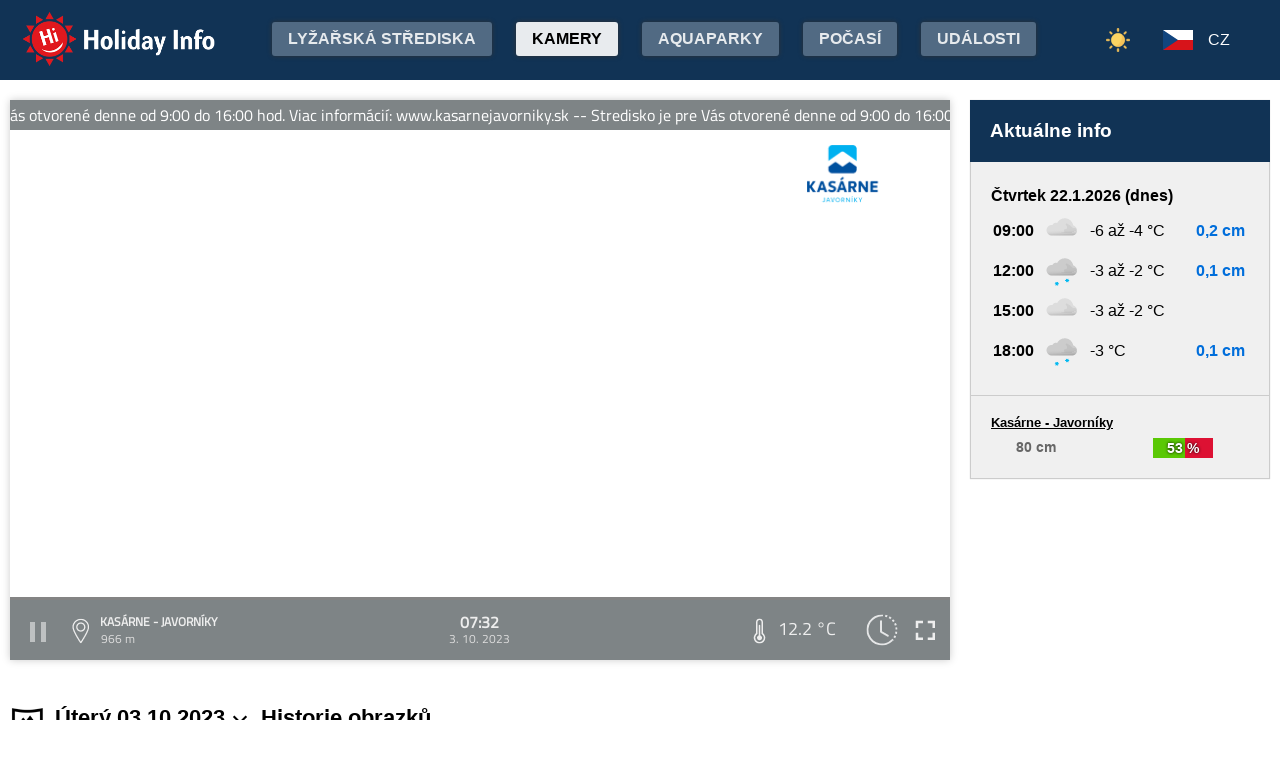

--- FILE ---
content_type: text/html;charset=utf-8
request_url: https://www.holidayinfo.sk/cz/kamery/kasarne-javorniky?t=1696311156
body_size: 18573
content:
<?xml version="1.0" encoding="utf-8"?>
<!DOCTYPE html>
<html><head><title>Kasárne - Javorníky - HolidayInfo</title><meta name="viewport" content="width=device-width, initial-scale=1"/><script src="/jq360.js"></script><script src="/sticky.js"></script><script src="/holidayinfo.js"></script><link href="/owl.carousel.css" rel="stylesheet"/><script src="/owl.carousel.js"></script><script src="/pager.js"></script><link href="/Style.css" rel="stylesheet"/><link href="/bootstrap-grid.min.css" rel="stylesheet"/><link href="/winter-2022.css" rel="stylesheet"/><link href="/page.css" rel="stylesheet"/><link href="https://www.holidayinfo.sk/cz/kamery/kasarne-javorniky" rel="canonical"/><link href="https://www.holidayinfo.sk/kamery/kasarne-javorniky" rel="alternate" hreflang="x-default"/><link href="https://www.holidayinfo.sk/sk/kamery/kasarne-javorniky" rel="alternate" hreflang="sk"/><link href="https://www.holidayinfo.sk/en/kamery/kasarne-javorniky" rel="alternate" hreflang="en"/><link href="https://www.holidayinfo.sk/de/kamery/kasarne-javorniky" rel="alternate" hreflang="de"/><link href="https://www.holidayinfo.sk/pl/kamery/kasarne-javorniky" rel="alternate" hreflang="pl"/><link href="https://www.holidayinfo.sk/hu/kamery/kasarne-javorniky" rel="alternate" hreflang="hu"/><link href="https://www.holidayinfo.sk/ru/kamery/kasarne-javorniky" rel="alternate" hreflang="ru"/><link href="/calendar.css" rel="stylesheet"/><script src="/calendar.js"></script><script src="/jsCalendar.lang.cz.js"></script><style>
.flexwrap {
  max-width:1480px;
  margin:0 auto;
  display: flex;
  clear:both;
}

.flexwrap .sidebar {
  margin-left:20px;
  flex-shrink: 0;
  width:300px;
}

.flexwrap {
    padding:10px 10px;
}

.flexwrap .content {
    flex: 1;
}

@media only screen and (max-width: 1000px) {
  .flexwrap .sidebar {
    display:none;
    border-right:0;
  }
}

@media only screen and (max-width: 890px) {
  .flexwrap {
    /*flex-direction:column;*/
  }
}
@media only screen and (max-width: 500px) {
  .flexwrap .content {
    padding:10px 0px;
    padding:0 0px;
  }
}

</style><style>

.op.op-top {
  padding: 6px;
  display: flex;
  align-items: center;
  justify-content: center;
  text-align: center;
  position:relative;
  left:-20px;
}

.op .op:first-child {
  height: 20px;
  background-color: #D13;
  border: 0px solid rgb(90,200,5);
}

.op .op:last-child {
  right: 0;
  color: white;
  text-shadow: 0 0 3px #000;
  font-size: 14px;
  top: -1px;
  font-weight: bold;
  position: absolute;
  left:0;
  bottom:0;
  display: flex;
  justify-content: center;
  align-items: center;
}
</style><style>
.camera-images a, .camera-images p {
  display:flex;
  flex:1 1 230px;
  margin:5px;
  border:1px solid transparent; 
  font-family:Open Sans,sans-serif;
}

.camera-images a.video span:last-child span:first-child::before {
  content:'\25b6 ';
  margin-right:6px; 
  color:#af3;
}

@media only screen and (max-width: 1100px) {
  .camera-images a, .camera-images p {
    flex:1 1 200px;
  }
}

@media only screen and (max-width: 650px) { .camera-images a, .camera-images p { flex:1 1 180px; } }
@media only screen and (max-width: 520px) { .camera-images a, .camera-images p { flex:1 1 150px; } }

.camera-group {
  padding: 5px;
}

.camera-group h3 {
  max-width:1480px;
  margin:20px auto 10px auto;
  background:url(/icon-panorama.png) no-repeat 5px 0px;
  background-size:35px;
  padding-left:50px;
  box-sizing: border-box;
  font-size:22px;
}

.camera-group .camera-images {
  max-width:1480px;
  background:#fff; 
  margin:0 auto; 
  display:flex;
  flex-wrap:wrap;
  justify-content:space-between
}

.camera-images a {
  flex-direction:column;
  justify-content:space-between;
  height:170px;
  background-position:center top;
  border:1px solid #e0e2e4;
  overflow:hidden;
  background-size:cover;
  text-decoration:none;
  color:#fff;
  font-size:13px;
  font-weight:bold;
}

.camera-images a:hover {
  box-shadow:0 0 15px #aaa;
}

.camera-images a span:first-child {
  padding:6px 8px;
  background:rgba(0,0,0,0.5);
  background:linear-gradient(rgba(0,0,0,.2), rgba(0,0,0,.5));
  text-shadow:0 0 1px #666;
  background: rgba(255,255,255,0.6);
  color: black;
  text-shadow: 0 0 4px #fff;
}

.camera-images a:hover span:first-child {
  text-decoration:underline;
  background: #fafafa;
  color: black;
  text-shadow: 0 0 4px #fff;
}

.camera-images a span:last-child span:first-child {
  color:#fff;
}

.camera-images a:hover span:last-child span:first-child {
  background:rgba(0,0,0,0.5);
  text-shadow: 0 0 0;
  text-shadow: none;
}

.camera-images a:hover span:last-child span {
  text-decoration:none;
}

.camera-images a span:last-child {
  padding:4px;
}

.camera-images a span:last-child span {
  text-shadow:none;
  background:rgba(0,0,0,0.5);
  border-radius:6px;
  padding: 2px 8px 3px 8px;
  float:right;
}

.camera-images a span:last-child span:first-child {
  float:left;
}

.play-button {
  position: absolute;
  top: 50%;
  left: 50%;
  transform: translate(-50%, -50%);
  width: 55px;
  height: 55px;
  border-radius: 50%;
  border:3px solid rgba(255, 255, 255, 0.9);
  display: flex;
  align-items: center;
  justify-content: center;
}

.play-button::before {
  content: '';
  display: block;
  width: 0;
  height: 0;
  border-left: 16px solid rgba(255, 255, 255, 0.9);
  border-top: 10px solid transparent;
  border-bottom: 10px solid transparent;
  margin-left: 6px;
  border-radius: 2px;
}

</style></head><body><header><div class="pagewrap"><h1><a href="/cz/">Holiday Info</a></h1><style>
.switch-large { height:34px; position:absolute; top:12px; right:120px; text-transform:uppercase; font-weight:bold; cursor:pointer; user-select:none; }
.switch-large span { margin:0 10px; color:rgba(255,255,255,0.6); position:relative; top:-5px; }
.switch-large span.current { color:#fff; text-shadow:rgba(255,255,255,0.8) 0 0 15px; }
.switch-large .icon { background:rgba(255,255,255,0.1); display:inline-block; position:relative; top:3px; width:50px; border-radius:50px; border:1px solid rgba(255,255,255,0.4); padding:4px 0 0 5px; height:28px; }
.switch-large:hover .icon { background:rgba(255,255,255,0.2); border:1px solid rgba(255,255,255,0.6); }
.switch-large img.img-s { width:18px; position:absolute; right:5px; top:4px; }
.switch-large img.img-w { width:17px; position:absolute; left:6px; top:3px; }
.switch { display:none; }
@media only screen and (max-width: 1460px) {
   .switch-large { display:none; }
   .switch { display:block; }
}
</style><div class="switch"><a href="/cz/kamery/kasarne-javorniky?switch=summer"><img src="/icon-summer.png" alt="Leto" style="width:24px;"/></a></div><div class="switch-large" onclick="window.location='/cz/kamery/kasarne-javorniky?switch=summer';"><span class="current">Zima</span><div class="icon"><img src="/icon-winter2.png" alt="Zima" class="img-w"/></div><span>Leto</span></div><nav class="top"><div class="nav-item"><a href="/cz/snehove-spravy" id="snow-trigger">Lyžařská střediska</a></div><a href="/cz/kamery" class="active">Kamery</a><a href="/cz/aquaparky">Aquaparky</a><a href="/cz/pocasie">Počasí</a><a href="/cz/podujatia">Události</a></nav><nav class="lang"><span onclick="$('nav.lang &gt; div').toggleClass('is-active');" class="cz">CZ</span><div class="wrap"><div class="center"><div><a href="/sk/kamery/kasarne-javorniky?t=1696311156" class="sk">SK</a><a href="/en/kamery/kasarne-javorniky?t=1696311156" class="en">EN</a><a href="/de/kamery/kasarne-javorniky?t=1696311156" class="de">DE</a><a href="/pl/kamery/kasarne-javorniky?t=1696311156" class="pl">PL</a><a href="/hu/kamery/kasarne-javorniky?t=1696311156" class="hu">HU</a><a href="/ru/kamery/kasarne-javorniky?t=1696311156" class="ru">RU</a></div></div></div></nav><nav class="mobile"><span class="hamburger" onclick="$('.hamburger, nav.mobile &gt; div').toggleClass('is-active');"><span></span><span></span><span></span></span><div><a href="/cz/kamery" class="active">Kamery</a><a href="/cz/snehove-spravy">Lyžařská střediska</a><a href="/cz/lanovky">Lanovky</a><a href="/cz/zjazdovky">Sjezdovky</a><a href="/cz/bezkarske-trate">Běžkařské tratě</a><a href="/cz/aquaparky">Aquaparky</a><a href="/cz/pocasie">Počasí</a><a href="/cz/podujatia">Události</a><a href="/cz/kamery/kasarne-javorniky?switch=summer"><div style="position:relative;width:30px;height:14px;display:inline-block;"><img src="/icon-summer.png" alt="Leto" style="width:20px;position:absolute;left:0;top:-82px;"/></div>Letné strediská</a><div class="lang"><a href="/sk/kamery/kasarne-javorniky?t=1696311156" class="sk">SK</a><a href="/en/kamery/kasarne-javorniky?t=1696311156" class="en">EN</a><a href="/de/kamery/kasarne-javorniky?t=1696311156" class="de">DE</a><a href="/pl/kamery/kasarne-javorniky?t=1696311156" class="pl">PL</a><a href="/hu/kamery/kasarne-javorniky?t=1696311156" class="hu">HU</a><a href="/ru/kamery/kasarne-javorniky?t=1696311156" class="ru">RU</a></div></div></nav></div></header><main><div id="camera-wrap"><div class="content"><div style="width:100%; margin:0 auto; position:relative; padding-top:56.25%; box-sizing:border-box;min-height:560px;"><div style="position:absolute;left:0;right:0;top:0;bottom:0;font-family: 'Titillium Web','OpenSans',sans-serif;" id="root-1063" class="hi-camera"><script>window.hiCamera1063Url = 'https://b.holidayinfo.sk/c/2023-10-03/1063/1696311156.mp4'; function play1063() { if (document.querySelector('#video-1063') == null) return; if (!window.hiVideo1063Loaded) {  document.querySelector('#video-1063 source').src = window.hiCamera1063Url; document.querySelector('#video-1063').load(); window.hiVideo1063Loaded = true; } var v = document.querySelector('#video-1063'); if (v.paused) { document.querySelector('#video-1063-play').style.display='none'; document.querySelector('#video-1063-play-button').style.display='none'; document.querySelector('#video-1063-pause-button').style.display='block'; document.querySelector('#video-1063-progressSelection').style.display='block'; v.play(); } else { document.querySelector('#video-1063-play').style.display='block'; document.querySelector('#video-1063-pause-button').style.display='none'; document.querySelector('#video-1063-play-button').style.display='block'; document.querySelector('#video-1063-progressSelection').style.display='none'; setTimeout(() => { document.querySelector('#video-1063').pause(); }, 1); } } setTimeout(() => { if (!window.hiVideo1063Loaded) play1063(); }, 1);
  window.hiCamera1063Interval = setInterval(function () {

  var video = document.querySelector('#video-1063');

  if (video) {
      clearInterval(window.hiCamera1063Interval);

      document.querySelector('#video-1063-progressSelection').addEventListener('click', function(e) {
        if (!video.paused) {
          var clickPositionX = e.pageX - this.getBoundingClientRect().left;
          var width = this.offsetWidth;
          var clickRatio = clickPositionX / width;
          var newTime = clickRatio * video.duration;
          window.hiCamera1063SetCurrentTime = newTime;
        }
      });

      video.addEventListener('timeupdate', function() {
        if (video.buffered.length > 0) {
          var bufferedEnd = video.buffered.end(0);
          var percent = ((100 / video.duration) * bufferedEnd);
          var bufferBar = document.querySelector('#video-1063-progressBuffered');
          bufferBar.style.width = percent + '%';
        }

        if (window.hiCamera1063SetCurrentTime) {
          video.currentTime = window.hiCamera1063SetCurrentTime;
          window.hiCamera1063SetCurrentTime = null;
          document.querySelector('#video-1063-progress').style.transition = '';
          var p = ((100 / video.duration) * video.currentTime);
          window.hiCamera1063Percent = p;
          document.querySelector('#video-1063-progress').style.width = p + '%';
          return;
        }

        var percent = ((100 / video.duration) * video.currentTime);
        if (window.hiCamera1063Percent) {
          if (window.hiCamera1063Percent > percent) {
            document.querySelector('#video-1063-progress').style.transition = '';
          }
          else {
            document.querySelector('#video-1063-progress').style.transition = 'width 0.5s linear';
          }
        }
        window.hiCamera1063Percent = percent;
        document.querySelector('#video-1063-progress').style.width = percent + '%';
      });

      video.addEventListener('progress', function(e) {
        if (video.buffered.length > 0) {
          var bufferedEnd = video.buffered.end(0);
          var percent = ((100 / video.duration) * bufferedEnd);
          var bufferBar = document.querySelector('#video-1063-progressBuffered');
          bufferBar.style.width = percent + '%';
        }
      });
  }
}, 100);
window.hiArchive1063Close = function() { 
document.querySelector('#hi-1063-archive').style.display = 'none';
}
window.hiArchive1063Open = function() {
var e = document.querySelector('#hi-1063-archive'); e.style.display = e.style.display == 'block' ? 'none' : 'block';
}
window.hiArchive1063Load = function(time,date,temp,videoUrl,imageUrl) {
var e = document.querySelectorAll('#root-1063 .widget-timestamp span'); e[0].textContent = time; e[1].textContent = date;
var f = document.querySelector('#root-1063 .-hi-cam-temp span'); f.textContent = temp;
var p = document.querySelector('#video-1063'); p.setAttribute('poster', imageUrl);
if (videoUrl != '') {
  window.hiCamera1063Url = videoUrl;
  var s = document.querySelector('#video-1063 source'); s.src = videoUrl;
  var v = document.querySelector('#video-1063');
  if (!v.paused) {
    v.load();
    document.querySelector('#video-1063-play').style.display='none';
    document.querySelector('#video-1063-play-button').style.display='none';
    document.querySelector('#video-1063-pause-button').style.display='block';
    document.querySelector('#video-1063-progressSelection').style.display='block';
    v.play();
  } else {
    v.load();
    setTimeout(() => { document.querySelector('#video-1063').pause(); }, 1);
    document.querySelector('#video-1063-play').style.display='block';
    document.querySelector('#video-1063-pause-button').style.display='none';
    document.querySelector('#video-1063-play-button').style.display='block';
    document.querySelector('#video-1063-progressSelection').style.display='none';
  }
 }
}
window.hiArchive1063Date = function(date) { 
let xhr = new XMLHttpRequest();
xhr.open('GET', 'https://www.holidayinfo.sk/cz/kamery/kasarne-javorniky?archive=' + date, true);
xhr.onreadystatechange = function() {
  if (xhr.readyState == 4 && xhr.status == 200) {
    var e = document.querySelector('#hi-1063-archive-items'); if (e) e.outerHTML = xhr.responseText;
  }
}
xhr.send();
}
window.hiWeather1063Close = function() { 
document.querySelector('#hi-1063-weather').style.display = 'none';
}
window.hiWeather1063Open = function() {
var e = document.querySelector('#hi-1063-weather'); e.style.display = e.style.display == 'block' ? 'none' : 'block';
}
window.hiWeather1063Switch = function(longterm) {
if (longterm) {
  document.querySelector('#hi-1063-button-short').classList.remove('active');
  document.querySelector('#hi-1063-button-long').classList.add('active');
} else {
  document.querySelector('#hi-1063-button-short').classList.add('active');
  document.querySelector('#hi-1063-button-long').classList.remove('active');
}

document.querySelector('#hi-1063-weather-short').style.display = longterm ? 'none' : 'block';
document.querySelector('#hi-1063-weather-long').style.display = longterm ? 'block' : 'none';
}
window.hiMessage1063Close = function() {
var e = document.querySelector('#hi-1063-message'); e.style.display = 'none';
}
</script><style>
.marquee {
  height: 30px;
  width:100%;

  overflow: hidden;
  position: relative;
}

.marquee div {
  display: block;
  width: 200%;
  height: 30px;
  padding:0;

  position: absolute;
  overflow: hidden;

  animation: marquee 80s linear infinite;
}

@media only screen and (max-width: 500px) {
  .marquee div {
    animation: marquee 100s linear infinite;
  }
}

.marquee span {
  float: left;
  width: 50%;
}

.marquee:hover div {
	animation-play-state: paused;
}

@keyframes marquee {
  0% { left: 0; }
  100% { left: -100%; }
}


        #fullscreen-enter:hover {
            cursor: pointer;
            animation: out-pulse-animation .4s;
        }
        @keyframes out-pulse-animation {
            0% { transform: scale(1); }
            50% { transform: scale(1.4); }
			100% { transform: scale(1); }
        }

        #fullscreen-exit:hover {
            cursor: pointer;
            animation: in-pulse-animation .4s;
        }

        @keyframes in-pulse-animation {
            0% { transform: scale(1); }
            50% { transform: scale(0.7); }
			100% { transform: scale(1); }
        }

        @keyframes widen-animation {
            0% { transform: scaleX(1); }
            50% { transform: scaleX(1.5); }
			100% { transform: scaleX(1); }
        }

.video-play-button div {
  width: 0;
  height: 0;
  border-top: 8px solid transparent;
  border-left: 11px solid #ccc;
  border-bottom: 8px solid transparent;
  position: relative;
  left: 5px;
}

.video-play-button {
  position: absolute;
  bottom: 6px;
  left: 6px;
  width: 28px;
  height: 28px;
  padding: 6px;
  border-radius: 100%;
  background: rgba(0,0,0,0.7);
}

.triangle {
    opacity:0.5;
    align-self: center;
    justify-self: center;

	position: relative;
	background-color: #fff;
	text-align: left;
}
.triangle:before,
.triangle:after {
	content: '';
	position: absolute;
	background-color: inherit;
}
.triangle-large,
.triangle-large:before,
.triangle-large:after {
	width:  5em;
	height: 5em;
	border-top-right-radius: 30%;
cursor:pointer;
}

.triangle-medium,
.triangle-medium:before,
.triangle-medium:after {
	width:  2em;
	height: 2em;
	border-top-right-radius: 30%;
cursor:pointer;
}

.triangle-small,
.triangle-small:before,
.triangle-small:after {
	width:  14px;
	height: 14px;
	border-top-right-radius: 30%;
cursor:pointer;
}

@media only screen and (max-width: 1150px) {
.triangle-large,
.triangle-large:before,
.triangle-large:after {
	width:  4em;
	height: 4em;
}
}

@media only screen and (max-width: 800px) {
.triangle-large,
.triangle-large:before,
.triangle-large:after {
	width:  2em;
	height: 2em;
}
.triangle-medium,
.triangle-medium:before,
.triangle-medium:after {
	width:  14px;
	height: 14px;
}
}

@media only screen and (max-width: 450px) {
.triangle-large,
.triangle-large:before,
.triangle-large:after {
	width:  18px;
	height: 18px;
}
}

.triangle {
	transform: rotate(-210deg) skewX(-30deg) scale(1,.866);
}
.triangle:before {
	transform: rotate(-135deg) skewX(-45deg) scale(1.414,.707) translate(0,-50%);
}
.triangle:after {
	transform: rotate(135deg) skewY(-45deg) scale(.707,1.414) translate(50%);
}

.pause-small {
    opacity:0.5;
    width: 16px;
    height: 20px;
    border-right: 5px solid #fff;
    border-left: 5px solid #fff;
    box-sizing:border-box;
}

.play-pause:hover .pause-small
{
  opacity:0.8;
  cursor:pointer;
}
.play-pause:hover .play-small
{
  opacity:0.8;
  cursor:pointer;
}

div.widget-btn:hover {
  background:rgba(255,255,255,0.25);
  cursor:pointer;
}

div.widget-timestamp {
  width:90px;
}

</style><video width="100%" height="100%" autoplay muted loop onended="this.play();" id="video-1063" style="box-shadow:0 0 8px #ccc;object-fit:cover;" poster="https://b.holidayinfo.sk/c/2023-10-03/1063/1696311156.jpg"><source src="" type="video/mp4"/></video><div style="position: absolute; width:100%; height:100%; left:0; top:0; overflow:hidden; display:grid;"><div onclick="play1063(); return false;" style="position: absolute; width:100%; height:100%; left:0; top:0; overflow:hidden; display:grid;background: url(https://www.holidayinfo.sk/CameraLogo?id=1063) no-repeat; background-size: contain;"><div class="marquee" style="position: absolute; left: 0px; top:0px; right:0; height:30px; background:rgba(58, 66, 70, 0.65); color:#FFF; line-height:30px;min-width:1850px;"><div><span>Stredisko je pre Vás otvorené denne od 9:00 do 16:00 hod. Viac informácií: www.kasarnejavorniky.sk -- Stredisko je pre Vás otvorené denne od 9:00 do 16:00 hod. Viac informácií: www.kasarnejavorniky.sk</span><span>Stredisko je pre Vás otvorené denne od 9:00 do 16:00 hod. Viac informácií: www.kasarnejavorniky.sk -- Stredisko je pre Vás otvorené denne od 9:00 do 16:00 hod. Viac informácií: www.kasarnejavorniky.sk</span></div></div><div id="video-1063-play" class="triangle triangle-large"></div></div><style>
.hi-close { position: absolute; right: 12px; top: 13px; width: 30px; height: 30px; opacity: 0.6; cursor:pointer; }
.hi-close:hover { opacity: 1; }
.hi-close:before, .hi-close:after { position: absolute; left: 14px; content: ' '; height: 30px; width: 2px; background-color: #FFF; }
.hi-close:before { transform: rotate(45deg); }
.hi-close:after { transform: rotate(-45deg); }
</style><style>
.hi-archive { display:none; background:rgba(58,66,70,0.85); position:absolute; max-height:165px;bottom:63px;right:0;left:0; border-top-left-radius:20px; border-top-right-radius:20px; padding:0 10px 10px 10px; z-index:10; }
.hi-archive-items { overflow:hidden; }
.hi-archive-items h3 { color:#FFF; margin:.8em 1em .6em 5px; font-size:16px; text-align:left; }
.hi-archive-item { width:100px; float:left; height:100%; margin-bottom:100px; color:white; border-radius:20px; margin-left:15px; line-height:16px; }
.hi-archive-items .camera-images { width:100%; height:110px; overflow-x:scroll; display:flex; flex-direction:column; flex-wrap:wrap; align-content:flex-start; user-select:none; }
.hi-archive-items .camera-images a { width:140px; max-height:90px; }
.hi-archive-items .camera-images a .play-button { transform:scale(0.7); position:relative; left:45px; top:10px; }
.hi-archive-button { padding:6px 12px; user-select:none; position:relative; top:-1px; cursor:pointer; }
.hi-archive-button:hover { background:rgba(255,255,255,0.2); }

@-moz-document url-prefix() { .hi-archive-items .camera-images { scrollbar-width: thin; scrollbar-color: rgba(255, 255, 255, 0.3) transparent; } }

.hi-camera .hi-archive-items .camera-images::-webkit-scrollbar { height:0px; }
.hi-camera:hover .hi-archive-items .camera-images::-webkit-scrollbar { height:2px; }
.hi-camera:hover .hi-archive-items:hover .camera-images::-webkit-scrollbar { height:4px; }
.hi-archive-items .camera-images::-webkit-scrollbar-thumb { background-color: rgba(255, 255, 255, 0.3); border-radius: 20px; border: 2px solid trasparent; }
.hi-archive-items  .camera-images::-webkit-scrollbar-track { background: transparent; }
</style><style>.hi-archive h3 { font-family:'Titillium Web'; }</style><div id="hi-1063-archive" class="hi-archive"><span class="hi-close" onclick="hiArchive1063Close(event);return false;"></span><div id="hi-1063-archive-items" class="hi-archive-items"><h3><span style="display:inline-block;user-select:none;">Úterý 03.10.2023</span><span id="hi-1063-button-next" class="hi-archive-button" style="margin-left:10px;" onclick="hiArchive1063Date('2023-10-04');return false;">&gt;</span></h3><div class="camera-images"><a href="https://www.holidayinfo.sk/cz/kamery/kasarne-javorniky?t=1696306876" onclick="hiArchive1063Load('06:21','3. 10. 2023','12,2 &#xb0;C','https://b.holidayinfo.sk/c/2023-10-03/1063/1696306876.mp4','https://b.holidayinfo.sk/c/2023-10-03/1063/1696306876.jpg');return false" style="background-image:url(https://b.holidayinfo.sk/c/2023-10-03/1063/1696306876-s.jpg);position:relative;"><span style="padding:0"></span> <div class="play-button"></div><span><span>06:21</span> <span>12,2 &#xb0;C</span></span></a><a href="https://www.holidayinfo.sk/cz/kamery/kasarne-javorniky?t=1696307550" onclick="hiArchive1063Load('06:32','3. 10. 2023','12,2 &#xb0;C','https://b.holidayinfo.sk/c/2023-10-03/1063/1696307550.mp4','https://b.holidayinfo.sk/c/2023-10-03/1063/1696307550.jpg');return false" style="background-image:url(https://b.holidayinfo.sk/c/2023-10-03/1063/1696307550-s.jpg);position:relative;"><span style="padding:0"></span> <div class="play-button"></div><span><span>06:32</span> <span>12,2 &#xb0;C</span></span></a><a href="https://www.holidayinfo.sk/cz/kamery/kasarne-javorniky?t=1696308394" onclick="hiArchive1063Load('06:46','3. 10. 2023','12,2 &#xb0;C','https://b.holidayinfo.sk/c/2023-10-03/1063/1696308394.mp4','https://b.holidayinfo.sk/c/2023-10-03/1063/1696308394.jpg');return false" style="background-image:url(https://b.holidayinfo.sk/c/2023-10-03/1063/1696308394-s.jpg);position:relative;"><span style="padding:0"></span> <div class="play-button"></div><span><span>06:46</span> <span>12,2 &#xb0;C</span></span></a><a href="https://www.holidayinfo.sk/cz/kamery/kasarne-javorniky?t=1696308771" onclick="hiArchive1063Load('06:52','3. 10. 2023','12,2 &#xb0;C','https://b.holidayinfo.sk/c/2023-10-03/1063/1696308771.mp4','https://b.holidayinfo.sk/c/2023-10-03/1063/1696308771.jpg');return false" style="background-image:url(https://b.holidayinfo.sk/c/2023-10-03/1063/1696308771-s.jpg);position:relative;"><span style="padding:0"></span> <div class="play-button"></div><span><span>06:52</span> <span>12,2 &#xb0;C</span></span></a><a href="https://www.holidayinfo.sk/cz/kamery/kasarne-javorniky?t=1696310492" onclick="hiArchive1063Load('07:21','3. 10. 2023','12,2 &#xb0;C','https://b.holidayinfo.sk/c/2023-10-03/1063/1696310492.mp4','https://b.holidayinfo.sk/c/2023-10-03/1063/1696310492.jpg');return false" style="background-image:url(https://b.holidayinfo.sk/c/2023-10-03/1063/1696310492-s.jpg);position:relative;"><span style="padding:0"></span> <div class="play-button"></div><span><span>07:21</span> <span>12,2 &#xb0;C</span></span></a><a href="https://www.holidayinfo.sk/cz/kamery/kasarne-javorniky?t=1696311156" onclick="hiArchive1063Load('07:32','3. 10. 2023','12,2 &#xb0;C','https://b.holidayinfo.sk/c/2023-10-03/1063/1696311156.mp4','https://b.holidayinfo.sk/c/2023-10-03/1063/1696311156.jpg');return false" style="background-image:url(https://b.holidayinfo.sk/c/2023-10-03/1063/1696311156-s.jpg);position:relative;"><span style="padding:0"></span> <div class="play-button"></div><span><span>07:32</span> <span>12,2 &#xb0;C</span></span></a><a href="https://www.holidayinfo.sk/cz/kamery/kasarne-javorniky?t=1696312001" onclick="hiArchive1063Load('07:46','3. 10. 2023','12,2 &#xb0;C','https://b.holidayinfo.sk/c/2023-10-03/1063/1696312001.mp4','https://b.holidayinfo.sk/c/2023-10-03/1063/1696312001.jpg');return false" style="background-image:url(https://b.holidayinfo.sk/c/2023-10-03/1063/1696312001-s.jpg);position:relative;"><span style="padding:0"></span> <div class="play-button"></div><span><span>07:46</span> <span>12,2 &#xb0;C</span></span></a><a href="https://www.holidayinfo.sk/cz/kamery/kasarne-javorniky?t=1696312385" onclick="hiArchive1063Load('07:53','3. 10. 2023','12,2 &#xb0;C','https://b.holidayinfo.sk/c/2023-10-03/1063/1696312385.mp4','https://b.holidayinfo.sk/c/2023-10-03/1063/1696312385.jpg');return false" style="background-image:url(https://b.holidayinfo.sk/c/2023-10-03/1063/1696312385-s.jpg);position:relative;"><span style="padding:0"></span> <div class="play-button"></div><span><span>07:53</span> <span>12,2 &#xb0;C</span></span></a><a href="https://www.holidayinfo.sk/cz/kamery/kasarne-javorniky?t=1696314102" onclick="hiArchive1063Load('08:21','3. 10. 2023','12,6 &#xb0;C','https://b.holidayinfo.sk/c/2023-10-03/1063/1696314102.mp4','https://b.holidayinfo.sk/c/2023-10-03/1063/1696314102.jpg');return false" style="background-image:url(https://b.holidayinfo.sk/c/2023-10-03/1063/1696314102-s.jpg);position:relative;"><span style="padding:0"></span> <div class="play-button"></div><span><span>08:21</span> <span>12,6 &#xb0;C</span></span></a><a href="https://www.holidayinfo.sk/cz/kamery/kasarne-javorniky?t=1696314797" onclick="hiArchive1063Load('08:33','3. 10. 2023','12,6 &#xb0;C','https://b.holidayinfo.sk/c/2023-10-03/1063/1696314797.mp4','https://b.holidayinfo.sk/c/2023-10-03/1063/1696314797.jpg');return false" style="background-image:url(https://b.holidayinfo.sk/c/2023-10-03/1063/1696314797-s.jpg);position:relative;"><span style="padding:0"></span> <div class="play-button"></div><span><span>08:33</span> <span>12,6 &#xb0;C</span></span></a><a href="https://www.holidayinfo.sk/cz/kamery/kasarne-javorniky?t=1696315607" onclick="hiArchive1063Load('08:46','3. 10. 2023','12,6 &#xb0;C','https://b.holidayinfo.sk/c/2023-10-03/1063/1696315607.mp4','https://b.holidayinfo.sk/c/2023-10-03/1063/1696315607.jpg');return false" style="background-image:url(https://b.holidayinfo.sk/c/2023-10-03/1063/1696315607-s.jpg);position:relative;"><span style="padding:0"></span> <div class="play-button"></div><span><span>08:46</span> <span>12,6 &#xb0;C</span></span></a><a href="https://www.holidayinfo.sk/cz/kamery/kasarne-javorniky?t=1696315973" onclick="hiArchive1063Load('08:52','3. 10. 2023','12,6 &#xb0;C','https://b.holidayinfo.sk/c/2023-10-03/1063/1696315973.mp4','https://b.holidayinfo.sk/c/2023-10-03/1063/1696315973.jpg');return false" style="background-image:url(https://b.holidayinfo.sk/c/2023-10-03/1063/1696315973-s.jpg);position:relative;"><span style="padding:0"></span> <div class="play-button"></div><span><span>08:52</span> <span>12,6 &#xb0;C</span></span></a><a href="https://www.holidayinfo.sk/cz/kamery/kasarne-javorniky?t=1696317716" onclick="hiArchive1063Load('09:21','3. 10. 2023','13,4 &#xb0;C','https://b.holidayinfo.sk/c/2023-10-03/1063/1696317716.mp4','https://b.holidayinfo.sk/c/2023-10-03/1063/1696317716.jpg');return false" style="background-image:url(https://b.holidayinfo.sk/c/2023-10-03/1063/1696317716-s.jpg);position:relative;"><span style="padding:0"></span> <div class="play-button"></div><span><span>09:21</span> <span>13,4 &#xb0;C</span></span></a><a href="https://www.holidayinfo.sk/cz/kamery/kasarne-javorniky?t=1696318415" onclick="hiArchive1063Load('09:33','3. 10. 2023','13,4 &#xb0;C','https://b.holidayinfo.sk/c/2023-10-03/1063/1696318415.mp4','https://b.holidayinfo.sk/c/2023-10-03/1063/1696318415.jpg');return false" style="background-image:url(https://b.holidayinfo.sk/c/2023-10-03/1063/1696318415-s.jpg);position:relative;"><span style="padding:0"></span> <div class="play-button"></div><span><span>09:33</span> <span>13,4 &#xb0;C</span></span></a><a href="https://www.holidayinfo.sk/cz/kamery/kasarne-javorniky?t=1696319213" onclick="hiArchive1063Load('09:46','3. 10. 2023','13,4 &#xb0;C','https://b.holidayinfo.sk/c/2023-10-03/1063/1696319213.mp4','https://b.holidayinfo.sk/c/2023-10-03/1063/1696319213.jpg');return false" style="background-image:url(https://b.holidayinfo.sk/c/2023-10-03/1063/1696319213-s.jpg);position:relative;"><span style="padding:0"></span> <div class="play-button"></div><span><span>09:46</span> <span>13,4 &#xb0;C</span></span></a><a href="https://www.holidayinfo.sk/cz/kamery/kasarne-javorniky?t=1696319634" onclick="hiArchive1063Load('09:53','3. 10. 2023','13,4 &#xb0;C','https://b.holidayinfo.sk/c/2023-10-03/1063/1696319634.mp4','https://b.holidayinfo.sk/c/2023-10-03/1063/1696319634.jpg');return false" style="background-image:url(https://b.holidayinfo.sk/c/2023-10-03/1063/1696319634-s.jpg);position:relative;"><span style="padding:0"></span> <div class="play-button"></div><span><span>09:53</span> <span>13,4 &#xb0;C</span></span></a><a href="https://www.holidayinfo.sk/cz/kamery/kasarne-javorniky?t=1696321332" onclick="hiArchive1063Load('10:22','3. 10. 2023','14,5 &#xb0;C','https://b.holidayinfo.sk/c/2023-10-03/1063/1696321332.mp4','https://b.holidayinfo.sk/c/2023-10-03/1063/1696321332.jpg');return false" style="background-image:url(https://b.holidayinfo.sk/c/2023-10-03/1063/1696321332-s.jpg);position:relative;"><span style="padding:0"></span> <div class="play-button"></div><span><span>10:22</span> <span>14,5 &#xb0;C</span></span></a><a href="https://www.holidayinfo.sk/cz/kamery/kasarne-javorniky?t=1696321975" onclick="hiArchive1063Load('10:32','3. 10. 2023','14,5 &#xb0;C','https://b.holidayinfo.sk/c/2023-10-03/1063/1696321975.mp4','https://b.holidayinfo.sk/c/2023-10-03/1063/1696321975.jpg');return false" style="background-image:url(https://b.holidayinfo.sk/c/2023-10-03/1063/1696321975-s.jpg);position:relative;"><span style="padding:0"></span> <div class="play-button"></div><span><span>10:32</span> <span>14,5 &#xb0;C</span></span></a><a href="https://www.holidayinfo.sk/cz/kamery/kasarne-javorniky?t=1696322811" onclick="hiArchive1063Load('10:46','3. 10. 2023','14,5 &#xb0;C','https://b.holidayinfo.sk/c/2023-10-03/1063/1696322811.mp4','https://b.holidayinfo.sk/c/2023-10-03/1063/1696322811.jpg');return false" style="background-image:url(https://b.holidayinfo.sk/c/2023-10-03/1063/1696322811-s.jpg);position:relative;"><span style="padding:0"></span> <div class="play-button"></div><span><span>10:46</span> <span>14,5 &#xb0;C</span></span></a><a href="https://www.holidayinfo.sk/cz/kamery/kasarne-javorniky?t=1696323199" onclick="hiArchive1063Load('10:53','3. 10. 2023','14,5 &#xb0;C','https://b.holidayinfo.sk/c/2023-10-03/1063/1696323199.mp4','https://b.holidayinfo.sk/c/2023-10-03/1063/1696323199.jpg');return false" style="background-image:url(https://b.holidayinfo.sk/c/2023-10-03/1063/1696323199-s.jpg);position:relative;"><span style="padding:0"></span> <div class="play-button"></div><span><span>10:53</span> <span>14,5 &#xb0;C</span></span></a><a href="https://www.holidayinfo.sk/cz/kamery/kasarne-javorniky?t=1696324912" onclick="hiArchive1063Load('11:21','3. 10. 2023','15,4 &#xb0;C','https://b.holidayinfo.sk/c/2023-10-03/1063/1696324912.mp4','https://b.holidayinfo.sk/c/2023-10-03/1063/1696324912.jpg');return false" style="background-image:url(https://b.holidayinfo.sk/c/2023-10-03/1063/1696324912-s.jpg);position:relative;"><span style="padding:0"></span> <div class="play-button"></div><span><span>11:21</span> <span>15,4 &#xb0;C</span></span></a><a href="https://www.holidayinfo.sk/cz/kamery/kasarne-javorniky?t=1696325572" onclick="hiArchive1063Load('11:32','3. 10. 2023','15,4 &#xb0;C','https://b.holidayinfo.sk/c/2023-10-03/1063/1696325572.mp4','https://b.holidayinfo.sk/c/2023-10-03/1063/1696325572.jpg');return false" style="background-image:url(https://b.holidayinfo.sk/c/2023-10-03/1063/1696325572-s.jpg);position:relative;"><span style="padding:0"></span> <div class="play-button"></div><span><span>11:32</span> <span>15,4 &#xb0;C</span></span></a><a href="https://www.holidayinfo.sk/cz/kamery/kasarne-javorniky?t=1696326408" onclick="hiArchive1063Load('11:46','3. 10. 2023','15,4 &#xb0;C','https://b.holidayinfo.sk/c/2023-10-03/1063/1696326408.mp4','https://b.holidayinfo.sk/c/2023-10-03/1063/1696326408.jpg');return false" style="background-image:url(https://b.holidayinfo.sk/c/2023-10-03/1063/1696326408-s.jpg);position:relative;"><span style="padding:0"></span> <div class="play-button"></div><span><span>11:46</span> <span>15,4 &#xb0;C</span></span></a><a href="https://www.holidayinfo.sk/cz/kamery/kasarne-javorniky?t=1696326803" onclick="hiArchive1063Load('11:53','3. 10. 2023','15,4 &#xb0;C','https://b.holidayinfo.sk/c/2023-10-03/1063/1696326803.mp4','https://b.holidayinfo.sk/c/2023-10-03/1063/1696326803.jpg');return false" style="background-image:url(https://b.holidayinfo.sk/c/2023-10-03/1063/1696326803-s.jpg);position:relative;"><span style="padding:0"></span> <div class="play-button"></div><span><span>11:53</span> <span>15,4 &#xb0;C</span></span></a><a href="https://www.holidayinfo.sk/cz/kamery/kasarne-javorniky?t=1696328515" onclick="hiArchive1063Load('12:21','3. 10. 2023','16,0 &#xb0;C','https://b.holidayinfo.sk/c/2023-10-03/1063/1696328515.mp4','https://b.holidayinfo.sk/c/2023-10-03/1063/1696328515.jpg');return false" style="background-image:url(https://b.holidayinfo.sk/c/2023-10-03/1063/1696328515-s.jpg);position:relative;"><span style="padding:0"></span> <div class="play-button"></div><span><span>12:21</span> <span>16,0 &#xb0;C</span></span></a><a href="https://www.holidayinfo.sk/cz/kamery/kasarne-javorniky?t=1696329218" onclick="hiArchive1063Load('12:33','3. 10. 2023','16,0 &#xb0;C','https://b.holidayinfo.sk/c/2023-10-03/1063/1696329218.mp4','https://b.holidayinfo.sk/c/2023-10-03/1063/1696329218.jpg');return false" style="background-image:url(https://b.holidayinfo.sk/c/2023-10-03/1063/1696329218-s.jpg);position:relative;"><span style="padding:0"></span> <div class="play-button"></div><span><span>12:33</span> <span>16,0 &#xb0;C</span></span></a><a href="https://www.holidayinfo.sk/cz/kamery/kasarne-javorniky?t=1696330012" onclick="hiArchive1063Load('12:46','3. 10. 2023','16,0 &#xb0;C','https://b.holidayinfo.sk/c/2023-10-03/1063/1696330012.mp4','https://b.holidayinfo.sk/c/2023-10-03/1063/1696330012.jpg');return false" style="background-image:url(https://b.holidayinfo.sk/c/2023-10-03/1063/1696330012-s.jpg);position:relative;"><span style="padding:0"></span> <div class="play-button"></div><span><span>12:46</span> <span>16,0 &#xb0;C</span></span></a><a href="https://www.holidayinfo.sk/cz/kamery/kasarne-javorniky?t=1696330416" onclick="hiArchive1063Load('12:53','3. 10. 2023','16,0 &#xb0;C','https://b.holidayinfo.sk/c/2023-10-03/1063/1696330416.mp4','https://b.holidayinfo.sk/c/2023-10-03/1063/1696330416.jpg');return false" style="background-image:url(https://b.holidayinfo.sk/c/2023-10-03/1063/1696330416-s.jpg);position:relative;"><span style="padding:0"></span> <div class="play-button"></div><span><span>12:53</span> <span>16,0 &#xb0;C</span></span></a><a href="https://www.holidayinfo.sk/cz/kamery/kasarne-javorniky?t=1696332113" onclick="hiArchive1063Load('13:21','3. 10. 2023','17,1 &#xb0;C','https://b.holidayinfo.sk/c/2023-10-03/1063/1696332113.mp4','https://b.holidayinfo.sk/c/2023-10-03/1063/1696332113.jpg');return false" style="background-image:url(https://b.holidayinfo.sk/c/2023-10-03/1063/1696332113-s.jpg);position:relative;"><span style="padding:0"></span> <div class="play-button"></div><span><span>13:21</span> <span>17,1 &#xb0;C</span></span></a><a href="https://www.holidayinfo.sk/cz/kamery/kasarne-javorniky?t=1696332773" onclick="hiArchive1063Load('13:32','3. 10. 2023','17,1 &#xb0;C','https://b.holidayinfo.sk/c/2023-10-03/1063/1696332773.mp4','https://b.holidayinfo.sk/c/2023-10-03/1063/1696332773.jpg');return false" style="background-image:url(https://b.holidayinfo.sk/c/2023-10-03/1063/1696332773-s.jpg);position:relative;"><span style="padding:0"></span> <div class="play-button"></div><span><span>13:32</span> <span>17,1 &#xb0;C</span></span></a><a href="https://www.holidayinfo.sk/cz/kamery/kasarne-javorniky?t=1696333615" onclick="hiArchive1063Load('13:46','3. 10. 2023','17,1 &#xb0;C','https://b.holidayinfo.sk/c/2023-10-03/1063/1696333615.mp4','https://b.holidayinfo.sk/c/2023-10-03/1063/1696333615.jpg');return false" style="background-image:url(https://b.holidayinfo.sk/c/2023-10-03/1063/1696333615-s.jpg);position:relative;"><span style="padding:0"></span> <div class="play-button"></div><span><span>13:46</span> <span>17,1 &#xb0;C</span></span></a><a href="https://www.holidayinfo.sk/cz/kamery/kasarne-javorniky?t=1696334018" onclick="hiArchive1063Load('13:53','3. 10. 2023','17,1 &#xb0;C','https://b.holidayinfo.sk/c/2023-10-03/1063/1696334018.mp4','https://b.holidayinfo.sk/c/2023-10-03/1063/1696334018.jpg');return false" style="background-image:url(https://b.holidayinfo.sk/c/2023-10-03/1063/1696334018-s.jpg);position:relative;"><span style="padding:0"></span> <div class="play-button"></div><span><span>13:53</span> <span>17,1 &#xb0;C</span></span></a><a href="https://www.holidayinfo.sk/cz/kamery/kasarne-javorniky?t=1696335715" onclick="hiArchive1063Load('14:21','3. 10. 2023','17,6 &#xb0;C','https://b.holidayinfo.sk/c/2023-10-03/1063/1696335715.mp4','https://b.holidayinfo.sk/c/2023-10-03/1063/1696335715.jpg');return false" style="background-image:url(https://b.holidayinfo.sk/c/2023-10-03/1063/1696335715-s.jpg);position:relative;"><span style="padding:0"></span> <div class="play-button"></div><span><span>14:21</span> <span>17,6 &#xb0;C</span></span></a><a href="https://www.holidayinfo.sk/cz/kamery/kasarne-javorniky?t=1696336385" onclick="hiArchive1063Load('14:33','3. 10. 2023','17,6 &#xb0;C','https://b.holidayinfo.sk/c/2023-10-03/1063/1696336385.mp4','https://b.holidayinfo.sk/c/2023-10-03/1063/1696336385.jpg');return false" style="background-image:url(https://b.holidayinfo.sk/c/2023-10-03/1063/1696336385-s.jpg);position:relative;"><span style="padding:0"></span> <div class="play-button"></div><span><span>14:33</span> <span>17,6 &#xb0;C</span></span></a><a href="https://www.holidayinfo.sk/cz/kamery/kasarne-javorniky?t=1696337234" onclick="hiArchive1063Load('14:47','3. 10. 2023','17,6 &#xb0;C','https://b.holidayinfo.sk/c/2023-10-03/1063/1696337234.mp4','https://b.holidayinfo.sk/c/2023-10-03/1063/1696337234.jpg');return false" style="background-image:url(https://b.holidayinfo.sk/c/2023-10-03/1063/1696337234-s.jpg);position:relative;"><span style="padding:0"></span> <div class="play-button"></div><span><span>14:47</span> <span>17,6 &#xb0;C</span></span></a><a href="https://www.holidayinfo.sk/cz/kamery/kasarne-javorniky?t=1696337595" onclick="hiArchive1063Load('14:53','3. 10. 2023','17,6 &#xb0;C','https://b.holidayinfo.sk/c/2023-10-03/1063/1696337595.mp4','https://b.holidayinfo.sk/c/2023-10-03/1063/1696337595.jpg');return false" style="background-image:url(https://b.holidayinfo.sk/c/2023-10-03/1063/1696337595-s.jpg);position:relative;"><span style="padding:0"></span> <div class="play-button"></div><span><span>14:53</span> <span>17,6 &#xb0;C</span></span></a><a href="https://www.holidayinfo.sk/cz/kamery/kasarne-javorniky?t=1696339318" onclick="hiArchive1063Load('15:21','3. 10. 2023','17,6 &#xb0;C','https://b.holidayinfo.sk/c/2023-10-03/1063/1696339318.mp4','https://b.holidayinfo.sk/c/2023-10-03/1063/1696339318.jpg');return false" style="background-image:url(https://b.holidayinfo.sk/c/2023-10-03/1063/1696339318-s.jpg);position:relative;"><span style="padding:0"></span> <div class="play-button"></div><span><span>15:21</span> <span>17,6 &#xb0;C</span></span></a><a href="https://www.holidayinfo.sk/cz/kamery/kasarne-javorniky?t=1696339991" onclick="hiArchive1063Load('15:33','3. 10. 2023','17,6 &#xb0;C','https://b.holidayinfo.sk/c/2023-10-03/1063/1696339991.mp4','https://b.holidayinfo.sk/c/2023-10-03/1063/1696339991.jpg');return false" style="background-image:url(https://b.holidayinfo.sk/c/2023-10-03/1063/1696339991-s.jpg);position:relative;"><span style="padding:0"></span> <div class="play-button"></div><span><span>15:33</span> <span>17,6 &#xb0;C</span></span></a><a href="https://www.holidayinfo.sk/cz/kamery/kasarne-javorniky?t=1696340814" onclick="hiArchive1063Load('15:46','3. 10. 2023','17,6 &#xb0;C','https://b.holidayinfo.sk/c/2023-10-03/1063/1696340814.mp4','https://b.holidayinfo.sk/c/2023-10-03/1063/1696340814.jpg');return false" style="background-image:url(https://b.holidayinfo.sk/c/2023-10-03/1063/1696340814-s.jpg);position:relative;"><span style="padding:0"></span> <div class="play-button"></div><span><span>15:46</span> <span>17,6 &#xb0;C</span></span></a><a href="https://www.holidayinfo.sk/cz/kamery/kasarne-javorniky?t=1696341202" onclick="hiArchive1063Load('15:53','3. 10. 2023','17,6 &#xb0;C','https://b.holidayinfo.sk/c/2023-10-03/1063/1696341202.mp4','https://b.holidayinfo.sk/c/2023-10-03/1063/1696341202.jpg');return false" style="background-image:url(https://b.holidayinfo.sk/c/2023-10-03/1063/1696341202-s.jpg);position:relative;"><span style="padding:0"></span> <div class="play-button"></div><span><span>15:53</span> <span>17,6 &#xb0;C</span></span></a><a href="https://www.holidayinfo.sk/cz/kamery/kasarne-javorniky?t=1696342914" onclick="hiArchive1063Load('16:21','3. 10. 2023','17,2 &#xb0;C','https://b.holidayinfo.sk/c/2023-10-03/1063/1696342914.mp4','https://b.holidayinfo.sk/c/2023-10-03/1063/1696342914.jpg');return false" style="background-image:url(https://b.holidayinfo.sk/c/2023-10-03/1063/1696342914-s.jpg);position:relative;"><span style="padding:0"></span> <div class="play-button"></div><span><span>16:21</span> <span>17,2 &#xb0;C</span></span></a><a href="https://www.holidayinfo.sk/cz/kamery/kasarne-javorniky?t=1696343575" onclick="hiArchive1063Load('16:32','3. 10. 2023','17,2 &#xb0;C','https://b.holidayinfo.sk/c/2023-10-03/1063/1696343575.mp4','https://b.holidayinfo.sk/c/2023-10-03/1063/1696343575.jpg');return false" style="background-image:url(https://b.holidayinfo.sk/c/2023-10-03/1063/1696343575-s.jpg);position:relative;"><span style="padding:0"></span> <div class="play-button"></div><span><span>16:32</span> <span>17,2 &#xb0;C</span></span></a><a href="https://www.holidayinfo.sk/cz/kamery/kasarne-javorniky?t=1696344417" onclick="hiArchive1063Load('16:46','3. 10. 2023','17,2 &#xb0;C','https://b.holidayinfo.sk/c/2023-10-03/1063/1696344417.mp4','https://b.holidayinfo.sk/c/2023-10-03/1063/1696344417.jpg');return false" style="background-image:url(https://b.holidayinfo.sk/c/2023-10-03/1063/1696344417-s.jpg);position:relative;"><span style="padding:0"></span> <div class="play-button"></div><span><span>16:46</span> <span>17,2 &#xb0;C</span></span></a><a href="https://www.holidayinfo.sk/cz/kamery/kasarne-javorniky?t=1696344792" onclick="hiArchive1063Load('16:53','3. 10. 2023','17,2 &#xb0;C','https://b.holidayinfo.sk/c/2023-10-03/1063/1696344792.mp4','https://b.holidayinfo.sk/c/2023-10-03/1063/1696344792.jpg');return false" style="background-image:url(https://b.holidayinfo.sk/c/2023-10-03/1063/1696344792-s.jpg);position:relative;"><span style="padding:0"></span> <div class="play-button"></div><span><span>16:53</span> <span>17,2 &#xb0;C</span></span></a><a href="https://www.holidayinfo.sk/cz/kamery/kasarne-javorniky?t=1696346545" onclick="hiArchive1063Load('17:22','3. 10. 2023','17,2 &#xb0;C','https://b.holidayinfo.sk/c/2023-10-03/1063/1696346545.mp4','https://b.holidayinfo.sk/c/2023-10-03/1063/1696346545.jpg');return false" style="background-image:url(https://b.holidayinfo.sk/c/2023-10-03/1063/1696346545-s.jpg);position:relative;"><span style="padding:0"></span> <div class="play-button"></div><span><span>17:22</span> <span>17,2 &#xb0;C</span></span></a><a href="https://www.holidayinfo.sk/cz/kamery/kasarne-javorniky?t=1696347182" onclick="hiArchive1063Load('17:33','3. 10. 2023','17,2 &#xb0;C','https://b.holidayinfo.sk/c/2023-10-03/1063/1696347182.mp4','https://b.holidayinfo.sk/c/2023-10-03/1063/1696347182.jpg');return false" style="background-image:url(https://b.holidayinfo.sk/c/2023-10-03/1063/1696347182-s.jpg);position:relative;"><span style="padding:0"></span> <div class="play-button"></div><span><span>17:33</span> <span>17,2 &#xb0;C</span></span></a><a href="https://www.holidayinfo.sk/cz/kamery/kasarne-javorniky?t=1696348031" onclick="hiArchive1063Load('17:47','3. 10. 2023','17,2 &#xb0;C','https://b.holidayinfo.sk/c/2023-10-03/1063/1696348031.mp4','https://b.holidayinfo.sk/c/2023-10-03/1063/1696348031.jpg');return false" style="background-image:url(https://b.holidayinfo.sk/c/2023-10-03/1063/1696348031-s.jpg);position:relative;"><span style="padding:0"></span> <div class="play-button"></div><span><span>17:47</span> <span>17,2 &#xb0;C</span></span></a><a href="https://www.holidayinfo.sk/cz/kamery/kasarne-javorniky?t=1696348409" onclick="hiArchive1063Load('17:53','3. 10. 2023','17,2 &#xb0;C','https://b.holidayinfo.sk/c/2023-10-03/1063/1696348409.mp4','https://b.holidayinfo.sk/c/2023-10-03/1063/1696348409.jpg');return false" style="background-image:url(https://b.holidayinfo.sk/c/2023-10-03/1063/1696348409-s.jpg);position:relative;"><span style="padding:0"></span> <div class="play-button"></div><span><span>17:53</span> <span>17,2 &#xb0;C</span></span></a></div></div></div><style>
.hi-weather { display:none; background:rgba(58,66,70,0.85); position:absolute; max-height:275px;bottom:60px;right:0;left:0; border-top-left-radius:20px; border-top-right-radius:20px; z-index:8; }
.hi-weather-items { overflow:hidden; }
.hi-weather-item { width:100px; float:left; height:100%; margin-bottom:100px; color:white; border-radius:20px; margin-left:15px; line-height:16px; }

.hi-weather-button { padding:10px; margin:5px 0 5px 8px; display:inline-block; color:white; opacity:0.5; cursor:pointer; font-weight:bold; user-select:none; }
.hi-weather-button:hover { opacity:0.7; }
.hi-weather-button.active { opacity:1; }

@media (max-width: 1000px) {
  max-height:265px;
}

@media (max-width: 768px) {
  .hi-weather { bottom:49px; }
}

@media (max-width: 640px) {
  .hi-weather-item { width:90px; margin-left:10px; }
}

@media (max-width: 570px) {
  .hi-weather-button { display:none; }
  .hi-weather { max-height:230px; padding:10px 0; }
}
@media (max-width: 500px) {
  .hi-weather { z-index:-1; }
}
</style><div id="hi-1063-weather" class="hi-weather"><span id="hi-1063-button-short" class="hi-weather-button active" onclick="hiWeather1063Switch(false);return false;">Krátkodobá</span><span id="hi-1063-button-long" class="hi-weather-button" onclick="hiWeather1063Switch(true);return false;">Dlhodobá</span><span class="hi-close" onclick="hiWeather1063Close(event);return false;"></span><div id="hi-1063-weather-short" class="hi-weather-items"><div class="hi-weather-item" style="background:rgba(30,30,30,0.6);"><span style="display:inline-block;font-size:12px;width:100%;text-align:center;margin-top:10px;font-weight:bold;">Dnes</span><span style="display:inline-block;font-size:12px;width:100%;text-align:center;margin-top:5px;border-bottom:1px solid #ddd;padding-bottom:10px;">06:00</span><img src="https://www.holidayinfo.sk/04.svg" alt="cloudy" style="width:60px;margin:15px auto;display:block;"/><span style="display:inline-block;font-size:16px;width:100%;text-align:center;font-weight:bold;">-8 &#xb0;C</span><span style="display:inline-block;font-size:12px;font-weight:bold;width:100%;text-align:center;margin-top:15px;color:#ADF;height:30px;">0,3 cm</span></div><div class="hi-weather-item" style="background:rgba(30,30,30,0.8);"><span style="display:inline-block;font-size:12px;width:100%;text-align:center;margin-top:10px;font-weight:bold;">Dnes</span><span style="display:inline-block;font-size:12px;width:100%;text-align:center;margin-top:5px;border-bottom:1px solid #ddd;padding-bottom:10px;">12:00</span><img src="https://www.holidayinfo.sk/04.svg" alt="cloudy" style="width:60px;margin:15px auto;display:block;"/><span style="display:inline-block;font-size:16px;width:100%;text-align:center;font-weight:bold;">-3 &#xb0;C</span><span style="display:inline-block;font-size:12px;font-weight:bold;width:100%;text-align:center;margin-top:15px;color:#ADF;height:30px;">0,2 cm</span></div><div class="hi-weather-item" style="background:rgba(30,30,30,0.6);"><span style="display:inline-block;font-size:12px;width:100%;text-align:center;margin-top:10px;font-weight:bold;">Dnes</span><span style="display:inline-block;font-size:12px;width:100%;text-align:center;margin-top:5px;border-bottom:1px solid #ddd;padding-bottom:10px;">18:00</span><img src="https://www.holidayinfo.sk/04.svg" alt="cloudy" style="width:60px;margin:15px auto;display:block;"/><span style="display:inline-block;font-size:16px;width:100%;text-align:center;font-weight:bold;">-3 &#xb0;C</span><span style="display:inline-block;font-size:12px;font-weight:bold;width:100%;text-align:center;margin-top:15px;color:#ADF;height:30px;">0,1 cm</span></div><div class="hi-weather-item" style="background:rgba(30,30,30,0.8);"><span style="display:inline-block;font-size:12px;width:100%;text-align:center;margin-top:10px;font-weight:bold;">Zítra</span><span style="display:inline-block;font-size:12px;width:100%;text-align:center;margin-top:5px;border-bottom:1px solid #ddd;padding-bottom:10px;">00:00</span><img src="https://www.holidayinfo.sk/03n.svg" alt="partlycloudy" style="width:60px;margin:15px auto;display:block;"/><span style="display:inline-block;font-size:16px;width:100%;text-align:center;font-weight:bold;">-4 &#xb0;C</span><div style="margin-top:15px;height:30px;">&nbsp;</div></div><div class="hi-weather-item" style="background:rgba(30,30,30,0.6);"><span style="display:inline-block;font-size:12px;width:100%;text-align:center;margin-top:10px;font-weight:bold;">Zítra</span><span style="display:inline-block;font-size:12px;width:100%;text-align:center;margin-top:5px;border-bottom:1px solid #ddd;padding-bottom:10px;">06:00</span><img src="https://www.holidayinfo.sk/04.svg" alt="cloudy" style="width:60px;margin:15px auto;display:block;"/><span style="display:inline-block;font-size:16px;width:100%;text-align:center;font-weight:bold;">-7 &#xb0;C</span><div style="margin-top:15px;height:30px;">&nbsp;</div></div><div class="hi-weather-item" style="background:rgba(30,30,30,0.8);"><span style="display:inline-block;font-size:12px;width:100%;text-align:center;margin-top:10px;font-weight:bold;">Zítra</span><span style="display:inline-block;font-size:12px;width:100%;text-align:center;margin-top:5px;border-bottom:1px solid #ddd;padding-bottom:10px;">12:00</span><img src="https://www.holidayinfo.sk/04.svg" alt="cloudy" style="width:60px;margin:15px auto;display:block;"/><span style="display:inline-block;font-size:16px;width:100%;text-align:center;font-weight:bold;">-1 &#xb0;C</span><span style="display:inline-block;font-size:12px;font-weight:bold;width:100%;text-align:center;margin-top:15px;color:#ADF;height:30px;">0,2 cm</span></div><div class="hi-weather-item" style="background:rgba(30,30,30,0.6);"><span style="display:inline-block;font-size:12px;width:100%;text-align:center;margin-top:10px;font-weight:bold;">Zítra</span><span style="display:inline-block;font-size:12px;width:100%;text-align:center;margin-top:5px;border-bottom:1px solid #ddd;padding-bottom:10px;">18:00</span><img src="https://www.holidayinfo.sk/49.svg" alt="lightsnow" style="width:60px;margin:15px auto;display:block;"/><span style="display:inline-block;font-size:16px;width:100%;text-align:center;font-weight:bold;">-2 &#xb0;C</span><span style="display:inline-block;font-size:12px;font-weight:bold;width:100%;text-align:center;margin-top:15px;color:#ADF;height:30px;">0,6 cm</span></div><div class="hi-weather-item" style="background:rgba(30,30,30,0.8);"><span style="display:inline-block;font-size:12px;width:100%;text-align:center;margin-top:10px;font-weight:bold;">24.1.</span><span style="display:inline-block;font-size:12px;width:100%;text-align:center;margin-top:5px;border-bottom:1px solid #ddd;padding-bottom:10px;">00:00</span><img src="https://www.holidayinfo.sk/04.svg" alt="cloudy" style="width:60px;margin:15px auto;display:block;"/><span style="display:inline-block;font-size:16px;width:100%;text-align:center;font-weight:bold;">-2 &#xb0;C</span><span style="display:inline-block;font-size:12px;font-weight:bold;width:100%;text-align:center;margin-top:15px;color:#ADF;height:30px;">0,2 cm</span></div><div class="hi-weather-item" style="background:rgba(30,30,30,0.6);"><span style="display:inline-block;font-size:12px;width:100%;text-align:center;margin-top:10px;font-weight:bold;">24.1.</span><span style="display:inline-block;font-size:12px;width:100%;text-align:center;margin-top:5px;border-bottom:1px solid #ddd;padding-bottom:10px;">06:00</span><img src="https://www.holidayinfo.sk/04.svg" alt="cloudy" style="width:60px;margin:15px auto;display:block;"/><span style="display:inline-block;font-size:16px;width:100%;text-align:center;font-weight:bold;">-1 &#xb0;C</span><span style="display:inline-block;font-size:12px;font-weight:bold;width:100%;text-align:center;margin-top:15px;color:#ADF;height:30px;">0,3 cm</span></div><div class="hi-weather-item" style="background:rgba(30,30,30,0.8);"><span style="display:inline-block;font-size:12px;width:100%;text-align:center;margin-top:10px;font-weight:bold;">24.1.</span><span style="display:inline-block;font-size:12px;width:100%;text-align:center;margin-top:5px;border-bottom:1px solid #ddd;padding-bottom:10px;">12:00</span><img src="https://www.holidayinfo.sk/04.svg" alt="cloudy" style="width:60px;margin:15px auto;display:block;"/><span style="display:inline-block;font-size:16px;width:100%;text-align:center;font-weight:bold;">0 &#xb0;C</span><span style="display:inline-block;font-size:12px;font-weight:bold;width:100%;text-align:center;margin-top:15px;color:#ADF;height:30px;">0,4 cm</span></div><div class="hi-weather-item" style="background:rgba(30,30,30,0.6);"><span style="display:inline-block;font-size:12px;width:100%;text-align:center;margin-top:10px;font-weight:bold;">24.1.</span><span style="display:inline-block;font-size:12px;width:100%;text-align:center;margin-top:5px;border-bottom:1px solid #ddd;padding-bottom:10px;">18:00</span><img src="https://www.holidayinfo.sk/04.svg" alt="cloudy" style="width:60px;margin:15px auto;display:block;"/><span style="display:inline-block;font-size:16px;width:100%;text-align:center;font-weight:bold;">0 &#xb0;C</span><span style="display:inline-block;font-size:12px;font-weight:bold;width:100%;text-align:center;margin-top:15px;color:#ADF;height:30px;">0,2 cm</span></div><div class="hi-weather-item" style="background:rgba(30,30,30,0.8);"><span style="display:inline-block;font-size:12px;width:100%;text-align:center;margin-top:10px;font-weight:bold;">25.1.</span><span style="display:inline-block;font-size:12px;width:100%;text-align:center;margin-top:5px;border-bottom:1px solid #ddd;padding-bottom:10px;">00:00</span><img src="https://www.holidayinfo.sk/04.svg" alt="cloudy" style="width:60px;margin:15px auto;display:block;"/><span style="display:inline-block;font-size:16px;width:100%;text-align:center;font-weight:bold;">-1 &#xb0;C</span><div style="margin-top:15px;height:30px;">&nbsp;</div></div><div class="hi-weather-item" style="background:rgba(30,30,30,0.6);"><span style="display:inline-block;font-size:12px;width:100%;text-align:center;margin-top:10px;font-weight:bold;">25.1.</span><span style="display:inline-block;font-size:12px;width:100%;text-align:center;margin-top:5px;border-bottom:1px solid #ddd;padding-bottom:10px;">06:00</span><img src="https://www.holidayinfo.sk/04.svg" alt="cloudy" style="width:60px;margin:15px auto;display:block;"/><span style="display:inline-block;font-size:16px;width:100%;text-align:center;font-weight:bold;">-1 &#xb0;C</span><div style="margin-top:15px;height:30px;">&nbsp;</div></div><div class="hi-weather-item" style="background:rgba(30,30,30,0.8);"><span style="display:inline-block;font-size:12px;width:100%;text-align:center;margin-top:10px;font-weight:bold;">25.1.</span><span style="display:inline-block;font-size:12px;width:100%;text-align:center;margin-top:5px;border-bottom:1px solid #ddd;padding-bottom:10px;">12:00</span><img src="https://www.holidayinfo.sk/04.svg" alt="cloudy" style="width:60px;margin:15px auto;display:block;"/><span style="display:inline-block;font-size:16px;width:100%;text-align:center;font-weight:bold;">2 &#xb0;C</span><div style="margin-top:15px;height:30px;">&nbsp;</div></div><div class="hi-weather-item" style="background:rgba(30,30,30,0.6);"><span style="display:inline-block;font-size:12px;width:100%;text-align:center;margin-top:10px;font-weight:bold;">25.1.</span><span style="display:inline-block;font-size:12px;width:100%;text-align:center;margin-top:5px;border-bottom:1px solid #ddd;padding-bottom:10px;">18:00</span><img src="https://www.holidayinfo.sk/04.svg" alt="cloudy" style="width:60px;margin:15px auto;display:block;"/><span style="display:inline-block;font-size:16px;width:100%;text-align:center;font-weight:bold;">1 &#xb0;C</span><span style="display:inline-block;font-size:12px;font-weight:bold;width:100%;text-align:center;margin-top:15px;color:#ADF;height:30px;">0,2 mm</span></div><div class="hi-weather-item" style="background:rgba(30,30,30,0.8);"><span style="display:inline-block;font-size:12px;width:100%;text-align:center;margin-top:10px;font-weight:bold;">26.1.</span><span style="display:inline-block;font-size:12px;width:100%;text-align:center;margin-top:5px;border-bottom:1px solid #ddd;padding-bottom:10px;">00:00</span><img src="https://www.holidayinfo.sk/04.svg" alt="cloudy" style="width:60px;margin:15px auto;display:block;"/><span style="display:inline-block;font-size:16px;width:100%;text-align:center;font-weight:bold;">1 &#xb0;C</span><span style="display:inline-block;font-size:12px;font-weight:bold;width:100%;text-align:center;margin-top:15px;color:#ADF;height:30px;">0,5 mm</span></div><div class="hi-weather-item" style="background:rgba(30,30,30,0.6);"><span style="display:inline-block;font-size:12px;width:100%;text-align:center;margin-top:10px;font-weight:bold;">26.1.</span><span style="display:inline-block;font-size:12px;width:100%;text-align:center;margin-top:5px;border-bottom:1px solid #ddd;padding-bottom:10px;">06:00</span><img src="https://www.holidayinfo.sk/04.svg" alt="cloudy" style="width:60px;margin:15px auto;display:block;"/><span style="display:inline-block;font-size:16px;width:100%;text-align:center;font-weight:bold;">1 &#xb0;C</span><span style="display:inline-block;font-size:12px;font-weight:bold;width:100%;text-align:center;margin-top:15px;color:#ADF;height:30px;">0,2 mm</span></div><div class="hi-weather-item" style="background:rgba(30,30,30,0.8);"><span style="display:inline-block;font-size:12px;width:100%;text-align:center;margin-top:10px;font-weight:bold;">26.1.</span><span style="display:inline-block;font-size:12px;width:100%;text-align:center;margin-top:5px;border-bottom:1px solid #ddd;padding-bottom:10px;">12:00</span><img src="https://www.holidayinfo.sk/12.svg" alt="sleet" style="width:60px;margin:15px auto;display:block;"/><span style="display:inline-block;font-size:16px;width:100%;text-align:center;font-weight:bold;">3 &#xb0;C</span><span style="display:inline-block;font-size:12px;font-weight:bold;width:100%;text-align:center;margin-top:15px;color:#ADF;height:30px;">1,5 mm</span></div><div class="hi-weather-item" style="background:rgba(30,30,30,0.6);"><span style="display:inline-block;font-size:12px;width:100%;text-align:center;margin-top:10px;font-weight:bold;">26.1.</span><span style="display:inline-block;font-size:12px;width:100%;text-align:center;margin-top:5px;border-bottom:1px solid #ddd;padding-bottom:10px;">18:00</span><img src="https://www.holidayinfo.sk/04.svg" alt="cloudy" style="width:60px;margin:15px auto;display:block;"/><span style="display:inline-block;font-size:16px;width:100%;text-align:center;font-weight:bold;">1 &#xb0;C</span><span style="display:inline-block;font-size:12px;font-weight:bold;width:100%;text-align:center;margin-top:15px;color:#ADF;height:30px;">0,1 mm</span></div><div class="hi-weather-item" style="background:rgba(30,30,30,0.8);"><span style="display:inline-block;font-size:12px;width:100%;text-align:center;margin-top:10px;font-weight:bold;">27.1.</span><span style="display:inline-block;font-size:12px;width:100%;text-align:center;margin-top:5px;border-bottom:1px solid #ddd;padding-bottom:10px;">00:00</span><img src="https://www.holidayinfo.sk/03n.svg" alt="partlycloudy" style="width:60px;margin:15px auto;display:block;"/><span style="display:inline-block;font-size:16px;width:100%;text-align:center;font-weight:bold;">0 &#xb0;C</span><div style="margin-top:15px;height:30px;">&nbsp;</div></div><div class="hi-weather-item" style="background:rgba(30,30,30,0.6);"><span style="display:inline-block;font-size:12px;width:100%;text-align:center;margin-top:10px;font-weight:bold;">27.1.</span><span style="display:inline-block;font-size:12px;width:100%;text-align:center;margin-top:5px;border-bottom:1px solid #ddd;padding-bottom:10px;">06:00</span><img src="https://www.holidayinfo.sk/04.svg" alt="cloudy" style="width:60px;margin:15px auto;display:block;"/><span style="display:inline-block;font-size:16px;width:100%;text-align:center;font-weight:bold;">-2 &#xb0;C</span><div style="margin-top:15px;height:30px;">&nbsp;</div></div><div class="hi-weather-item" style="background:rgba(30,30,30,0.8);"><span style="display:inline-block;font-size:12px;width:100%;text-align:center;margin-top:10px;font-weight:bold;">27.1.</span><span style="display:inline-block;font-size:12px;width:100%;text-align:center;margin-top:5px;border-bottom:1px solid #ddd;padding-bottom:10px;">12:00</span><img src="https://www.holidayinfo.sk/04.svg" alt="cloudy" style="width:60px;margin:15px auto;display:block;"/><span style="display:inline-block;font-size:16px;width:100%;text-align:center;font-weight:bold;">0 &#xb0;C</span><div style="margin-top:15px;height:30px;">&nbsp;</div></div><div class="hi-weather-item" style="background:rgba(30,30,30,0.6);"><span style="display:inline-block;font-size:12px;width:100%;text-align:center;margin-top:10px;font-weight:bold;">27.1.</span><span style="display:inline-block;font-size:12px;width:100%;text-align:center;margin-top:5px;border-bottom:1px solid #ddd;padding-bottom:10px;">18:00</span><img src="https://www.holidayinfo.sk/01n.svg" alt="clearsky" style="width:60px;margin:15px auto;display:block;"/><span style="display:inline-block;font-size:16px;width:100%;text-align:center;font-weight:bold;">-7 &#xb0;C</span><div style="margin-top:15px;height:30px;">&nbsp;</div></div><div class="hi-weather-item" style="background:rgba(30,30,30,0.8);"><span style="display:inline-block;font-size:12px;width:100%;text-align:center;margin-top:10px;font-weight:bold;">28.1.</span><span style="display:inline-block;font-size:12px;width:100%;text-align:center;margin-top:5px;border-bottom:1px solid #ddd;padding-bottom:10px;">00:00</span><img src="https://www.holidayinfo.sk/01n.svg" alt="clearsky" style="width:60px;margin:15px auto;display:block;"/><span style="display:inline-block;font-size:16px;width:100%;text-align:center;font-weight:bold;">-7 &#xb0;C</span><div style="margin-top:15px;height:30px;">&nbsp;</div></div><div class="hi-weather-item" style="background:rgba(30,30,30,0.6);"><span style="display:inline-block;font-size:12px;width:100%;text-align:center;margin-top:10px;font-weight:bold;">28.1.</span><span style="display:inline-block;font-size:12px;width:100%;text-align:center;margin-top:5px;border-bottom:1px solid #ddd;padding-bottom:10px;">06:00</span><img src="https://www.holidayinfo.sk/04.svg" alt="cloudy" style="width:60px;margin:15px auto;display:block;"/><span style="display:inline-block;font-size:16px;width:100%;text-align:center;font-weight:bold;">-4 &#xb0;C</span><div style="margin-top:15px;height:30px;">&nbsp;</div></div><div class="hi-weather-item" style="background:rgba(30,30,30,0.8);"><span style="display:inline-block;font-size:12px;width:100%;text-align:center;margin-top:10px;font-weight:bold;">28.1.</span><span style="display:inline-block;font-size:12px;width:100%;text-align:center;margin-top:5px;border-bottom:1px solid #ddd;padding-bottom:10px;">12:00</span><img src="https://www.holidayinfo.sk/04.svg" alt="cloudy" style="width:60px;margin:15px auto;display:block;"/><span style="display:inline-block;font-size:16px;width:100%;text-align:center;font-weight:bold;">1 &#xb0;C</span><div style="margin-top:15px;height:30px;">&nbsp;</div></div><div class="hi-weather-item" style="background:rgba(30,30,30,0.6);"><span style="display:inline-block;font-size:12px;width:100%;text-align:center;margin-top:10px;font-weight:bold;">28.1.</span><span style="display:inline-block;font-size:12px;width:100%;text-align:center;margin-top:5px;border-bottom:1px solid #ddd;padding-bottom:10px;">18:00</span><img src="https://www.holidayinfo.sk/13.svg" alt="snow" style="width:60px;margin:15px auto;display:block;"/><span style="display:inline-block;font-size:16px;width:100%;text-align:center;font-weight:bold;">0 &#xb0;C</span><span style="display:inline-block;font-size:12px;font-weight:bold;width:100%;text-align:center;margin-top:15px;color:#ADF;height:30px;">2,8 cm</span></div><div class="hi-weather-item" style="background:rgba(30,30,30,0.8);"><span style="display:inline-block;font-size:12px;width:100%;text-align:center;margin-top:10px;font-weight:bold;">29.1.</span><span style="display:inline-block;font-size:12px;width:100%;text-align:center;margin-top:5px;border-bottom:1px solid #ddd;padding-bottom:10px;">00:00</span><img src="https://www.holidayinfo.sk/13.svg" alt="snow" style="width:60px;margin:15px auto;display:block;"/><span style="display:inline-block;font-size:16px;width:100%;text-align:center;font-weight:bold;">1 &#xb0;C</span><span style="display:inline-block;font-size:12px;font-weight:bold;width:100%;text-align:center;margin-top:15px;color:#ADF;height:30px;">2,7 mm</span></div><div class="hi-weather-item" style="background:rgba(30,30,30,0.6);"><span style="display:inline-block;font-size:12px;width:100%;text-align:center;margin-top:10px;font-weight:bold;">29.1.</span><span style="display:inline-block;font-size:12px;width:100%;text-align:center;margin-top:5px;border-bottom:1px solid #ddd;padding-bottom:10px;">06:00</span><img src="https://www.holidayinfo.sk/47.svg" alt="lightsleet" style="width:60px;margin:15px auto;display:block;"/><span style="display:inline-block;font-size:16px;width:100%;text-align:center;font-weight:bold;">0 &#xb0;C</span><span style="display:inline-block;font-size:12px;font-weight:bold;width:100%;text-align:center;margin-top:15px;color:#ADF;height:30px;">0,6 cm</span></div><div class="hi-weather-item" style="background:rgba(30,30,30,0.8);"><span style="display:inline-block;font-size:12px;width:100%;text-align:center;margin-top:10px;font-weight:bold;">29.1.</span><span style="display:inline-block;font-size:12px;width:100%;text-align:center;margin-top:5px;border-bottom:1px solid #ddd;padding-bottom:10px;">12:00</span><img src="https://www.holidayinfo.sk/47.svg" alt="lightsleet" style="width:60px;margin:15px auto;display:block;"/><span style="display:inline-block;font-size:16px;width:100%;text-align:center;font-weight:bold;">2 &#xb0;C</span><span style="display:inline-block;font-size:12px;font-weight:bold;width:100%;text-align:center;margin-top:15px;color:#ADF;height:30px;">0,7 mm</span></div><div class="hi-weather-item" style="background:rgba(30,30,30,0.6);"><span style="display:inline-block;font-size:12px;width:100%;text-align:center;margin-top:10px;font-weight:bold;">29.1.</span><span style="display:inline-block;font-size:12px;width:100%;text-align:center;margin-top:5px;border-bottom:1px solid #ddd;padding-bottom:10px;">18:00</span><img src="https://www.holidayinfo.sk/47.svg" alt="lightsleet" style="width:60px;margin:15px auto;display:block;"/><span style="display:inline-block;font-size:16px;width:100%;text-align:center;font-weight:bold;">1 &#xb0;C</span><span style="display:inline-block;font-size:12px;font-weight:bold;width:100%;text-align:center;margin-top:15px;color:#ADF;height:30px;">0,7 mm</span></div><div class="hi-weather-item" style="background:rgba(30,30,30,0.8);"><span style="display:inline-block;font-size:12px;width:100%;text-align:center;margin-top:10px;font-weight:bold;">30.1.</span><span style="display:inline-block;font-size:12px;width:100%;text-align:center;margin-top:5px;border-bottom:1px solid #ddd;padding-bottom:10px;">00:00</span><img src="https://www.holidayinfo.sk/04.svg" alt="cloudy" style="width:60px;margin:15px auto;display:block;"/><span style="display:inline-block;font-size:16px;width:100%;text-align:center;font-weight:bold;">1 &#xb0;C</span><span style="display:inline-block;font-size:12px;font-weight:bold;width:100%;text-align:center;margin-top:15px;color:#ADF;height:30px;">0,2 mm</span></div><div class="hi-weather-item" style="background:rgba(30,30,30,0.6);"><span style="display:inline-block;font-size:12px;width:100%;text-align:center;margin-top:10px;font-weight:bold;">30.1.</span><span style="display:inline-block;font-size:12px;width:100%;text-align:center;margin-top:5px;border-bottom:1px solid #ddd;padding-bottom:10px;">06:00</span><img src="https://www.holidayinfo.sk/12.svg" alt="sleet" style="width:60px;margin:15px auto;display:block;"/><span style="display:inline-block;font-size:16px;width:100%;text-align:center;font-weight:bold;">1 &#xb0;C</span><span style="display:inline-block;font-size:12px;font-weight:bold;width:100%;text-align:center;margin-top:15px;color:#ADF;height:30px;">3,5 mm</span></div><div class="hi-weather-item" style="background:rgba(30,30,30,0.8);"><span style="display:inline-block;font-size:12px;width:100%;text-align:center;margin-top:10px;font-weight:bold;">30.1.</span><span style="display:inline-block;font-size:12px;width:100%;text-align:center;margin-top:5px;border-bottom:1px solid #ddd;padding-bottom:10px;">12:00</span><img src="https://www.holidayinfo.sk/13.svg" alt="snow" style="width:60px;margin:15px auto;display:block;"/><span style="display:inline-block;font-size:16px;width:100%;text-align:center;font-weight:bold;">0 &#xb0;C</span><span style="display:inline-block;font-size:12px;font-weight:bold;width:100%;text-align:center;margin-top:15px;color:#ADF;height:30px;">4,2 cm</span></div><div class="hi-weather-item" style="background:rgba(30,30,30,0.6);"><span style="display:inline-block;font-size:12px;width:100%;text-align:center;margin-top:10px;font-weight:bold;">30.1.</span><span style="display:inline-block;font-size:12px;width:100%;text-align:center;margin-top:5px;border-bottom:1px solid #ddd;padding-bottom:10px;">18:00</span><img src="https://www.holidayinfo.sk/49.svg" alt="lightsnow" style="width:60px;margin:15px auto;display:block;"/><span style="display:inline-block;font-size:16px;width:100%;text-align:center;font-weight:bold;">-2 &#xb0;C</span><span style="display:inline-block;font-size:12px;font-weight:bold;width:100%;text-align:center;margin-top:15px;color:#ADF;height:30px;">0,6 cm</span></div><div class="hi-weather-item" style="background:rgba(30,30,30,0.8);"><span style="display:inline-block;font-size:12px;width:100%;text-align:center;margin-top:10px;font-weight:bold;">31.1.</span><span style="display:inline-block;font-size:12px;width:100%;text-align:center;margin-top:5px;border-bottom:1px solid #ddd;padding-bottom:10px;">00:00</span><img src="https://www.holidayinfo.sk/04.svg" alt="cloudy" style="width:60px;margin:15px auto;display:block;"/><span style="display:inline-block;font-size:16px;width:100%;text-align:center;font-weight:bold;">-4 &#xb0;C</span><div style="margin-top:15px;height:30px;">&nbsp;</div></div><div class="hi-weather-item" style="background:rgba(30,30,30,0.6);"><span style="display:inline-block;font-size:12px;width:100%;text-align:center;margin-top:10px;font-weight:bold;">31.1.</span><span style="display:inline-block;font-size:12px;width:100%;text-align:center;margin-top:5px;border-bottom:1px solid #ddd;padding-bottom:10px;">06:00</span><img src="https://www.holidayinfo.sk/04.svg" alt="cloudy" style="width:60px;margin:15px auto;display:block;"/><span style="display:inline-block;font-size:16px;width:100%;text-align:center;font-weight:bold;">-7 &#xb0;C</span><div style="margin-top:15px;height:30px;">&nbsp;</div></div></div><div id="hi-1063-weather-long" class="hi-weather-items"><div class="hi-weather-item" style="background:rgba(30,30,30,0.8);"><span style="display:inline-block;font-size:12px;width:100%;text-align:center;margin-top:10px;font-weight:bold;">23.1.</span><span style="display:inline-block;font-size:12px;width:100%;text-align:center;margin-top:5px;border-bottom:1px solid #ddd;padding-bottom:10px;">Pátek</span><img src="https://www.holidayinfo.sk/04.svg" alt="cloudy" style="width:60px;margin:15px auto;display:block;"/><span style="display:inline-block;font-size:16px;width:100%;text-align:center;font-weight:bold;">-1 / -6 &#xb0;C</span><span style="display:inline-block;font-size:12px;font-weight:bold;width:100%;text-align:center;margin-top:15px;color:#ADF;height:30px;">0,5 cm</span></div><div class="hi-weather-item" style="background:rgba(30,30,30,0.6);"><span style="display:inline-block;font-size:12px;width:100%;text-align:center;margin-top:10px;font-weight:bold;">24.1.</span><span style="display:inline-block;font-size:12px;width:100%;text-align:center;margin-top:5px;border-bottom:1px solid #ddd;padding-bottom:10px;">Sobota</span><img src="https://www.holidayinfo.sk/04.svg" alt="cloudy" style="width:60px;margin:15px auto;display:block;"/><span style="display:inline-block;font-size:16px;width:100%;text-align:center;font-weight:bold;">0 &#xb0;C</span><span style="display:inline-block;font-size:12px;font-weight:bold;width:100%;text-align:center;margin-top:15px;color:#ADF;height:30px;">0,4 cm</span></div><div class="hi-weather-item" style="background:rgba(30,30,30,0.8);"><span style="display:inline-block;font-size:12px;width:100%;text-align:center;margin-top:10px;font-weight:bold;">25.1.</span><span style="display:inline-block;font-size:12px;width:100%;text-align:center;margin-top:5px;border-bottom:1px solid #ddd;padding-bottom:10px;">Neděle</span><img src="https://www.holidayinfo.sk/04.svg" alt="cloudy" style="width:60px;margin:15px auto;display:block;"/><span style="display:inline-block;font-size:16px;width:100%;text-align:center;font-weight:bold;">2 / 1 &#xb0;C</span><div style="margin-top:15px;height:30px;">&nbsp;</div></div><div class="hi-weather-item" style="background:rgba(30,30,30,0.6);"><span style="display:inline-block;font-size:12px;width:100%;text-align:center;margin-top:10px;font-weight:bold;">26.1.</span><span style="display:inline-block;font-size:12px;width:100%;text-align:center;margin-top:5px;border-bottom:1px solid #ddd;padding-bottom:10px;">Pondělí</span><img src="https://www.holidayinfo.sk/12.svg" alt="sleet" style="width:60px;margin:15px auto;display:block;"/><span style="display:inline-block;font-size:16px;width:100%;text-align:center;font-weight:bold;">3 / 1 &#xb0;C</span><span style="display:inline-block;font-size:12px;font-weight:bold;width:100%;text-align:center;margin-top:15px;color:#ADF;height:30px;">1,5 mm</span></div><div class="hi-weather-item" style="background:rgba(30,30,30,0.8);"><span style="display:inline-block;font-size:12px;width:100%;text-align:center;margin-top:10px;font-weight:bold;">27.1.</span><span style="display:inline-block;font-size:12px;width:100%;text-align:center;margin-top:5px;border-bottom:1px solid #ddd;padding-bottom:10px;">Úterý</span><img src="https://www.holidayinfo.sk/04.svg" alt="cloudy" style="width:60px;margin:15px auto;display:block;"/><span style="display:inline-block;font-size:16px;width:100%;text-align:center;font-weight:bold;">0 / -7 &#xb0;C</span><div style="margin-top:15px;height:30px;">&nbsp;</div></div><div class="hi-weather-item" style="background:rgba(30,30,30,0.6);"><span style="display:inline-block;font-size:12px;width:100%;text-align:center;margin-top:10px;font-weight:bold;">28.1.</span><span style="display:inline-block;font-size:12px;width:100%;text-align:center;margin-top:5px;border-bottom:1px solid #ddd;padding-bottom:10px;">Středa</span><img src="https://www.holidayinfo.sk/04.svg" alt="cloudy" style="width:60px;margin:15px auto;display:block;"/><span style="display:inline-block;font-size:16px;width:100%;text-align:center;font-weight:bold;">1 / 0 &#xb0;C</span><div style="margin-top:15px;height:30px;">&nbsp;</div></div><div class="hi-weather-item" style="background:rgba(30,30,30,0.8);"><span style="display:inline-block;font-size:12px;width:100%;text-align:center;margin-top:10px;font-weight:bold;">29.1.</span><span style="display:inline-block;font-size:12px;width:100%;text-align:center;margin-top:5px;border-bottom:1px solid #ddd;padding-bottom:10px;">Čtvrtek</span><img src="https://www.holidayinfo.sk/47.svg" alt="lightsleet" style="width:60px;margin:15px auto;display:block;"/><span style="display:inline-block;font-size:16px;width:100%;text-align:center;font-weight:bold;">2 / 1 &#xb0;C</span><span style="display:inline-block;font-size:12px;font-weight:bold;width:100%;text-align:center;margin-top:15px;color:#ADF;height:30px;">0,7 mm</span></div><div class="hi-weather-item" style="background:rgba(30,30,30,0.6);"><span style="display:inline-block;font-size:12px;width:100%;text-align:center;margin-top:10px;font-weight:bold;">30.1.</span><span style="display:inline-block;font-size:12px;width:100%;text-align:center;margin-top:5px;border-bottom:1px solid #ddd;padding-bottom:10px;">Pátek</span><img src="https://www.holidayinfo.sk/13.svg" alt="snow" style="width:60px;margin:15px auto;display:block;"/><span style="display:inline-block;font-size:16px;width:100%;text-align:center;font-weight:bold;">0 / -2 &#xb0;C</span><span style="display:inline-block;font-size:12px;font-weight:bold;width:100%;text-align:center;margin-top:15px;color:#ADF;height:30px;">4,2 cm</span></div></div></div><style>
.-hi-cam-toolbar { height:46px; box-sizing:border-box; }
.-hi-cam-left { justify-content:flex-start;flex-basis:45%; }
.-hi-cam-center { justify-content:center;flex-basis:10%; }
.-hi-cam-right { justify-content:flex-end;flex-basis:45%; }
#btnFullscreen { bottom:0; }
@media only screen and (min-width: 769px) {
  .-hi-cam-toolbar { height:60px; padding-top:7px; }
  #btnFullscreen { bottom:5px; }
}
.-hi-cam-temp { display:inline-block; }
@media only screen and (max-width: 535px) {
  .-hi-cam-temp { display:none; }
}

#btnMessage {
  position: absolute;              /* adjust to position over your image */
  bottom: 75px;
  left: 15px;
  width: 28px;                     /* circle diameter */
  height: 28px;
  border: 2px solid rgba(255,255,255,0.6); /* semi-transparent white outline */
  border-radius: 50%;              /* perfect circle */
  
  display: flex;                   /* center the “i” */
  align-items: center;
  justify-content: center;
  
  transition: border-color 0.2s ease; /* smooth outline fade */
  z-index:6;
}

#btnMessage::before {
  content: "i";
  font-family: serif;
  font-size: 16px;                 /* fits nicely in 28px circle */
  font-weight: bold;
  font-style: italic;
  color: rgba(255,255,255,0.8);    /* match outline opacity */
  user-select: none;
  transition: color 0.2s ease;     /* smooth text fade */
}

#btnMessage:hover {
  cursor: pointer;
  border-color: rgba(255,255,255,0.8);
}

#btnMessage:hover::before {
  color: rgba(255,255,255,0.99);
}

.hi-message { display:none; background:rgba(58,66,70,0.85); position:absolute; max-height:275px;bottom:63px;right:0;left:0; border-top-left-radius: 20px; border-top-right-radius: 20px; z-index:5; }
.hi-message-text { margin:15px 60px 15px 58px; color:rgba(255,255,255,0.9); user-select:none; }

@media only screen and (max-width: 769px) {
  #btnMessage {
      bottom: 59px;
  }
  .hi-message {
      bottom: 49px;
  }
}

</style><style>
  .-hi-cam-temp { cursor:pointer; }
  .-hi-cam-temp:hover { background:rgba(255,255,255,0.25); }
</style><div class="-hi-cam-toolbar" style="user-select:none; position: absolute; left: 0px; bottom:0; right:0; color:#000; font-size: 1em; display: block; background:rgba(58, 66, 70, 0.65);"><div style="height:3px; background:#666666cc; position:absolute; top:-3px; width:100%;"></div><div id="video-1063-progressBuffered" style="height:3px; background:#cccccc88; position:absolute; top:-3px; transition: width 0.2s linear;"></div><div id="video-1063-progress" style="height:3px; background:#0e9cecaa; position:absolute; top:-3px; transition: width 0.5s linear;"></div><div id="video-1063-progressSelection" style="height:9px; background:transparent; position:absolute; top:-6px; width:100%; cursor:pointer; display:none;"></div><div style="display:flex;justify-content:space-between;"><div class="-hi-cam-left"><div class="play-pause widget-btn" style="cursor:pointer; padding:15px 14px; display:inline-block; float:left; margin:1px;" onclick="play1063();"><div id="video-1063-play-button" class="triangle triangle-small play-small" style="position:relative;top:3px;left:-3px;margin:2px 6px;"></div><div id="video-1063-pause-button" class="pause-small" style="position:relative;top:-3px;left:0px;display:none;margin:2px 5px;"></div></div><div style="padding:8px 10px 10px 40px; color:#eee; font-size:12px; line-height:12px; position:relative;margin:1px 1px 1px 50px;"><div style="fill:#eee; transform: scale(0.05); width:20px; height:50px; position:absolute; left:-1px; top:-13px;"><svg id="full" height="492" version="1.1" viewBox="0 0 492 492" width="492">
						<path d="M245.791,0C153.799,0,78.957,74.841,78.957,166.833c0,36.967,21.764,93.187,68.493,176.926
			c31.887,57.138,63.627,105.4,64.966,107.433l22.941,34.773c2.313,3.507,6.232,5.617,10.434,5.617s8.121-2.11,10.434-5.617
			l22.94-34.771c1.326-2.01,32.835-49.855,64.967-107.435c46.729-83.735,68.493-139.955,68.493-176.926
			C412.625,74.841,337.783,0,245.791,0z M322.302,331.576c-31.685,56.775-62.696,103.869-64.003,105.848l-12.508,18.959
			l-12.504-18.954c-1.314-1.995-32.563-49.511-64.007-105.853c-43.345-77.676-65.323-133.104-65.323-164.743
			C103.957,88.626,167.583,25,245.791,25s141.834,63.626,141.834,141.833C387.625,198.476,365.647,253.902,322.302,331.576z"></path>
						<path d="M245.791,73.291c-51.005,0-92.5,41.496-92.5,92.5s41.495,92.5,92.5,92.5s92.5-41.496,92.5-92.5
			S296.796,73.291,245.791,73.291z M245.791,233.291c-37.22,0-67.5-30.28-67.5-67.5s30.28-67.5,67.5-67.5
			c37.221,0,67.5,30.28,67.5,67.5S283.012,233.291,245.791,233.291z"></path>
					</svg></div><span style="font-weight:bold; text-transform:uppercase; display:block; padding-bottom:5px; white-space:nowrap;">Kasárne - Javorníky</span><span style="display:block; font-weight:normal; color:#ddd; padding-left:1px;">966 m</span></div></div><div class="-hi-cam-center"><div class="widget-timestamp widget-btn" onclick="location.href='https://www.holidayinfo.sk/cz/kamery/kasarne-javorniky';" style="padding:8px 5px; margin:1px; color:#eee; font-size:12px; line-height:12px;"><span style="font-weight:bold; text-transform:uppercase; display:block; padding-bottom:5px; text-align:center; font-size:16px;">07:32</span><span style="display:block; font-weight:normal; color:#ddd; text-align:center;">3. 10. 2023</span></div></div><div class="-hi-cam-right"><div class="hi-archive-btn" onclick="hiWeather1063Close(event);hiArchive1063Open(event);return false;"><div class="hi-archive-btn-img"><svg viewBox="0 0 16 16" xmlns="http://www.w3.org/2000/svg">
  <path d="M8.515 1.019A7 7 0 0 0 8 1V0a8 8 0 0 1 .589.022l-.074.997zm2.004.45a7.003 7.003 0 0 0-.985-.299l.219-.976c.383.086.76.2 1.126.342l-.36.933zm1.37.71a7.01 7.01 0 0 0-.439-.27l.493-.87a8.025 8.025 0 0 1 .979.654l-.615.789a6.996 6.996 0 0 0-.418-.302zm1.834 1.79a6.99 6.99 0 0 0-.653-.796l.724-.69c.27.285.52.59.747.91l-.818.576zm.744 1.352a7.08 7.08 0 0 0-.214-.468l.893-.45a7.976 7.976 0 0 1 .45 1.088l-.95.313a7.023 7.023 0 0 0-.179-.483zm.53 2.507a6.991 6.991 0 0 0-.1-1.025l.985-.17c.067.386.106.778.116 1.17l-1 .025zm-.131 1.538c.033-.17.06-.339.081-.51l.993.123a7.957 7.957 0 0 1-.23 1.155l-.964-.267c.046-.165.086-.332.12-.501zm-.952 2.379c.184-.29.346-.594.486-.908l.914.405c-.16.36-.345.706-.555 1.038l-.845-.535zm-.964 1.205c.122-.122.239-.248.35-.378l.758.653a8.073 8.073 0 0 1-.401.432l-.707-.707z"/>
  <path d="M8 1a7 7 0 1 0 4.95 11.95l.707.707A8.001 8.001 0 1 1 8 0v1z"/>
  <path d="M7.5 3a.5.5 0 0 1 .5.5v5.21l3.248 1.856a.5.5 0 0 1-.496.868l-3.5-2A.5.5 0 0 1 7 9V3.5a.5.5 0 0 1 .5-.5z"/>
</svg></div></div><div class="-hi-cam-temp" style="padding:12px 14px 16px 40px; float:right; margin:1px; color:#eee; font-size:18px; line-height:18px; position:relative;margin-right:100px;" onclick="hiArchive1063Close(event);hiWeather1063Open(event);return false;"><div style="fill:#eee; transform: scale(0.1); width:20px; height:50px; position:absolute; left:0; top:-12px;"><svg id="full" height="250" version="1.1" viewBox="0 0 250 250" width="250">
						<path d="M159.845,147.251V34.744C159.845,15.586,144.255,0,125.093,0c-19.159,0-34.746,15.586-34.746,34.744v112.506
		c-14.234,10.843-22.617,27.59-22.617,45.575c0,31.631,25.732,57.364,57.363,57.364c31.633,0,57.367-25.733,57.367-57.364
		C182.46,174.842,174.077,158.095,159.845,147.251z M125.093,235.189c-23.359,0-42.363-19.004-42.363-42.364
		c0-14.294,7.188-27.537,19.228-35.425c2.115-1.386,3.39-3.745,3.39-6.273V34.744c0-10.887,8.858-19.744,19.746-19.744
		c10.892,0,19.752,8.857,19.752,19.744v116.383c0,2.529,1.274,4.887,3.39,6.273c12.038,7.889,19.226,21.132,19.226,35.425
		C167.46,216.185,148.454,235.189,125.093,235.189z"></path>
						<path d="M132.595,169.042V69.924c0-4.142-3.357-7.5-7.5-7.5s-7.5,3.358-7.5,7.5v99.118c-10.104,3.183-17.43,12.622-17.43,23.783
		c0,13.767,11.16,24.931,24.93,24.931c13.773,0,24.932-11.164,24.932-24.931C150.026,181.663,142.7,172.223,132.595,169.042z"></path>
					</svg></div><span style="text-transform:uppercase;white-space:nowrap;">12.2 &#xb0;C</span></div><div id="btnFullscreen" class="widget-btn" style="fill:#eee; transform:scale(1.2); position:absolute; right:0; height:42px; width:42px;" onclick="if (window.hiFullscreen) { document.querySelector('#fullscreen-exit').style.display = 'none'; document.querySelector('#fullscreen-enter').style.display = 'block'; /*document.exitFullscreen();*/ var requestMethod = document.exitFullscreen || document.webkitExitFullscreen || document.webkitExitFullScreen || document.mozCancelFullScreen || document.msExitFullscreen; if (requestMethod) requestMethod.apply(document); window.hiFullscreen = false; screen.orientation.unlock(); } else {  var el = document.querySelector('#root-1063'); var requestMethod = el.requestFullscreen || el.webkitRequestFullscreen || el.webkitRequestFullScreen || el.mozRequestFullScreen || el.msRequestFullscreen; if (requestMethod) requestMethod.apply(el); /*document.querySelector('#root-1063').requestFullscreen();*/ window.hiFullscreen = true;  document.querySelector('#fullscreen-exit').style.display = 'block'; document.querySelector('#fullscreen-enter').style.display = 'none'; screen.orientation.lock('landscape'); } return false;"><svg id="fullscreen-enter" height="36" version="1.1" viewBox="0 0 36 36" width="36">
						<path d="m10 16 2 0 0-4 4 0 0-2L10 10l0 6 0 0z"></path>
						<path d="m20 10 0 2 4 0 0 4 2 0L26 10l-6 0 0 0z"></path>
						<path d="m24 24-4 0 0 2L26 26l0-6-2 0 0 4 0 0z"></path>
						<path d="M12 20 10 20 10 26l6 0 0-2-4 0 0-4 0 0z"></path>
					</svg><svg style="display:none;" id="fullscreen-exit" height="36" version="1.1" viewBox="0 0 36 36" width="36">
						<path d="m20 26 2 0 0-4 4 0 0-2L20 20l0 6 0 0z"></path>
						<path d="m10 20 0 2 4 0 0 4 2 0L16 20l-6 0 0 0z"></path>
						<path d="m14 14-4 0 0 2L16 16l0-6-2 0 0 4 0 0z"></path>
						<path d="M22 10 20 10 20 16l6 0 0-2-4 0 0-4 0 0z"></path>
					</svg></div></div></div></div><style>
.hi-archive-btn { width:45px; height:50px; position:absolute; bottom:5px; right:46px; padding:10px; border:1px solid transparent; cursor:pointer; display:flex; justify-content:space-between; user-select:none; box-sizing:border-box; }
.hi-archive-btn:hover { cursor:pointer; border:1px solid transparent; background:rgba(255,255,255,0.25); }
.hi-archive-btn-img { fill:rgba(255,255,255,0.8); transform: scale(0.62); width:50px; height:60px; position:absolute; top:-3px; left:-3px; }
.hi-archive-btn:hover .hi-archive-btn-img { fill:rgba(255,255,255,1); }
@media only screen and (max-width: 769px) {
  .hi-archive-btn { height:45px; bottom:0; }
  .hi-archive-btn-img { transform: scale(0.55); top:-7px; }
  .hi-archive { bottom:49px; }
}
@media only screen and (max-width: 650px) {
  .hi-archive-btn { width:45px; }
  .hi-archive-btn-img { transform: scale(0.55); top:-7px; }
}
@media only screen and (max-width: 430px) {
  .hi-archive-btn { width:45px; height:42px; bottom:54px; right:0px; }
  .hi-archive-btn-img { transform: scale(0.55); top:-7px; left:-5px; }
}
</style></div></div></div></div><div id="camera-sidebar" style="margin-top:10px;"><div style="min-width:300px;box-sizing:border-box;box-shadow:0 0 1px #ccc;background:#f0f0f0;border-bottom: 1px solid #ccc;"><h3 style="margin:0;padding:20px;background:#135;color:#FFF;">Aktuálne info</h3><div class="weather" style="padding:20px 0;border-left:1px solid #ccc;border-right:1px solid #ccc;"><div style="padding-left:20px; padding-top:10px;"><style>
.date-btn { padding:8px 10px;background:#526A83;margin:8px 6px 8px 0;display: inline-block;border-radius: 100px;color:#EEE; text-decoration:none; font-size:14px; }
.date-btn:hover { cursor:pointer;color:FFF;background:#135; }
.date-btn.active { cursor:pointer;color:FFF;background:#135;font-weight:bold; }
</style><div class="wf weather-2026-01-22 active-wf" style="margin-bottom:5px;"><div><span style="display:inline-block;position:relative;top:-5px;font-weight:bold;">Čtvrtek 22.1.2026 (dnes)</span></div><div style="margin-left:2px;"><span style="display:inline-block;position:relative;top:-10px;font-weight:bold;">09:00</span><img src="/04.svg" alt="cloudy" style="width:36px;margin:0 10px;"/><span style="display:inline-block;position:relative;top:-10px;width:95px;">-6 až -4 &#xb0;C</span><span style="display:inline-block;position:relative;top:-10px;margin-top:10px;color:#006EDB;font-weight:bold;width:60px;text-align:right;">0,2 cm</span></div><div style="margin-left:2px;"><span style="display:inline-block;position:relative;top:-10px;font-weight:bold;">12:00</span><img src="/49.svg" alt="lightsnow" style="width:36px;margin:0 10px;"/><span style="display:inline-block;position:relative;top:-10px;width:95px;">-3 až -2 &#xb0;C</span><span style="display:inline-block;position:relative;top:-10px;margin-top:10px;color:#006EDB;font-weight:bold;width:60px;text-align:right;">0,1 cm</span></div><div style="margin-left:2px;"><span style="display:inline-block;position:relative;top:-10px;font-weight:bold;">15:00</span><img src="/04.svg" alt="cloudy" style="width:36px;margin:0 10px;"/><span style="display:inline-block;position:relative;top:-10px;width:95px;">-3 až -2 &#xb0;C</span></div><div style="margin-left:2px;"><span style="display:inline-block;position:relative;top:-10px;font-weight:bold;">18:00</span><img src="/49.svg" alt="lightsnow" style="width:36px;margin:0 10px;"/><span style="display:inline-block;position:relative;top:-10px;width:95px;">-3 &#xb0;C</span><span style="display:inline-block;position:relative;top:-10px;margin-top:10px;color:#006EDB;font-weight:bold;width:60px;text-align:right;">0,1 cm</span></div></div></div></div><a href="/cz/kasarne-javorniky" class="resortLink" style="padding:25px 10px 10px 10px;border:1px solid #ccc;border-bottom:0;overflow:hidden;"><div class="info" style="float:right;font-weight:bold; font-size:13px; text-transform:uppercase; margin:0 20px 0 0; position:relative; top:-4px;"><div style="text-align:center;opacity:0;">Provoz:</div><span class="op op-top"><span class="op" style="border-left-width:31.99px; width:60px;"></span><span class="op">53&nbsp;%</span></span></div><div><span style="color:black; white-space:nowrap; font-weight:bold; display:block; height:16px; font-size:13px; position:relative; text-decoration:underline;top:-6px; left:10px;">Kasárne - Javorníky</span><div style="font-weight:bold; font-size:14px; color:#666; padding:2px 0 0 35px;">80 cm</div></div><div style="clear:both"></div></a></div><div id="camera-sidebar-rek"><script async src="https://pagead2.googlesyndication.com/pagead/js/adsbygoogle.js?client=ca-pub-6706396994441551" crossorigin="anonymous"></script><ins class="adsbygoogle side-auto" data-ad-client="ca-pub-6706396994441551" data-ad-slot="4508829295"></ins><script>(adsbygoogle = window.adsbygoogle || []).push({ });</script></div></div></div><div id="calendar-wrapper" style="position:fixed;top:0;left:0;right:0;bottom:0;display:none;z-index:100;"><div id="calendar-outer" style="position:fixed;top:0;left:0;right:0;bottom:0;background:rgba(255,255,255,0.5);" onclick="$('#calendar-wrapper').fadeOut();"></div><div id="calendar" style="position:absolute; top:50%; left:50%; transform: translate(-50%, -50%); box-shadow:0 0 10px #666; background:#FFF; border-radius:4px; min-width:300px;"></div></div><script>var cal = jsCalendar.new(document.getElementById('calendar'), '03/10/2023', { monthFormat: 'month YYYY', language: 'cz'}); cal.onDateClick(function(event,date) { var str = date.getDate()+'.'+(date.getMonth()+1)+'.'+date.getFullYear();window.location='/cz/kamery/kasarne-javorniky?d=' + str; }); </script><div class="camera-group"><h3 style="padding-right:10px;"><span style="text-decoration:underline;cursor:pointer;user-select:none;" onclick="$('#calendar-wrapper').fadeIn(200);">Úterý 03.10.2023<span style="border:solid black; border-width:0 2px 2px 0; transform:rotate(45deg); width:10px; height:10px; display:inline-block; margin:3px 10px;"></span></span> <span style="text-decoration:underline;cursor:pointer;user-select:none;" onclick="$('#calendar-wrapper').fadeIn(200);">Historie obrazků</span></h3><div style="clear:both"></div><div class="camera-images"><a href="/cz/kamery/kasarne-javorniky?t=1696306876" style="background-image:url(https://b.holidayinfo.sk/c/2023-10-03/1063/1696306876-s.jpg);position:relative;"><span style="padding:0"></span> <div class="play-button"></div><span><span>06:21</span> <span>12,2 &#xb0;C</span></span></a><a href="/cz/kamery/kasarne-javorniky?t=1696307550" style="background-image:url(https://b.holidayinfo.sk/c/2023-10-03/1063/1696307550-s.jpg);position:relative;"><span style="padding:0"></span> <div class="play-button"></div><span><span>06:32</span> <span>12,2 &#xb0;C</span></span></a><a href="/cz/kamery/kasarne-javorniky?t=1696308394" style="background-image:url(https://b.holidayinfo.sk/c/2023-10-03/1063/1696308394-s.jpg);position:relative;"><span style="padding:0"></span> <div class="play-button"></div><span><span>06:46</span> <span>12,2 &#xb0;C</span></span></a><a href="/cz/kamery/kasarne-javorniky?t=1696308771" style="background-image:url(https://b.holidayinfo.sk/c/2023-10-03/1063/1696308771-s.jpg);position:relative;"><span style="padding:0"></span> <div class="play-button"></div><span><span>06:52</span> <span>12,2 &#xb0;C</span></span></a><a href="/cz/kamery/kasarne-javorniky?t=1696310492" style="background-image:url(https://b.holidayinfo.sk/c/2023-10-03/1063/1696310492-s.jpg);position:relative;"><span style="padding:0"></span> <div class="play-button"></div><span><span>07:21</span> <span>12,2 &#xb0;C</span></span></a><a href="/cz/kamery/kasarne-javorniky?t=1696311156" style="background-image:url(https://b.holidayinfo.sk/c/2023-10-03/1063/1696311156-s.jpg);position:relative;"><span style="padding:0"></span> <div class="play-button"></div><span><span>07:32</span> <span>12,2 &#xb0;C</span></span></a><a href="/cz/kamery/kasarne-javorniky?t=1696312001" style="background-image:url(https://b.holidayinfo.sk/c/2023-10-03/1063/1696312001-s.jpg);position:relative;"><span style="padding:0"></span> <div class="play-button"></div><span><span>07:46</span> <span>12,2 &#xb0;C</span></span></a><a href="/cz/kamery/kasarne-javorniky?t=1696312385" style="background-image:url(https://b.holidayinfo.sk/c/2023-10-03/1063/1696312385-s.jpg);position:relative;"><span style="padding:0"></span> <div class="play-button"></div><span><span>07:53</span> <span>12,2 &#xb0;C</span></span></a><a href="/cz/kamery/kasarne-javorniky?t=1696314102" style="background-image:url(https://b.holidayinfo.sk/c/2023-10-03/1063/1696314102-s.jpg);position:relative;"><span style="padding:0"></span> <div class="play-button"></div><span><span>08:21</span> <span>12,6 &#xb0;C</span></span></a><a href="/cz/kamery/kasarne-javorniky?t=1696314797" style="background-image:url(https://b.holidayinfo.sk/c/2023-10-03/1063/1696314797-s.jpg);position:relative;"><span style="padding:0"></span> <div class="play-button"></div><span><span>08:33</span> <span>12,6 &#xb0;C</span></span></a><a href="/cz/kamery/kasarne-javorniky?t=1696315607" style="background-image:url(https://b.holidayinfo.sk/c/2023-10-03/1063/1696315607-s.jpg);position:relative;"><span style="padding:0"></span> <div class="play-button"></div><span><span>08:46</span> <span>12,6 &#xb0;C</span></span></a><a href="/cz/kamery/kasarne-javorniky?t=1696315973" style="background-image:url(https://b.holidayinfo.sk/c/2023-10-03/1063/1696315973-s.jpg);position:relative;"><span style="padding:0"></span> <div class="play-button"></div><span><span>08:52</span> <span>12,6 &#xb0;C</span></span></a><a href="/cz/kamery/kasarne-javorniky?t=1696317716" style="background-image:url(https://b.holidayinfo.sk/c/2023-10-03/1063/1696317716-s.jpg);position:relative;"><span style="padding:0"></span> <div class="play-button"></div><span><span>09:21</span> <span>13,4 &#xb0;C</span></span></a><a href="/cz/kamery/kasarne-javorniky?t=1696318415" style="background-image:url(https://b.holidayinfo.sk/c/2023-10-03/1063/1696318415-s.jpg);position:relative;"><span style="padding:0"></span> <div class="play-button"></div><span><span>09:33</span> <span>13,4 &#xb0;C</span></span></a><a href="/cz/kamery/kasarne-javorniky?t=1696319213" style="background-image:url(https://b.holidayinfo.sk/c/2023-10-03/1063/1696319213-s.jpg);position:relative;"><span style="padding:0"></span> <div class="play-button"></div><span><span>09:46</span> <span>13,4 &#xb0;C</span></span></a><a href="/cz/kamery/kasarne-javorniky?t=1696319634" style="background-image:url(https://b.holidayinfo.sk/c/2023-10-03/1063/1696319634-s.jpg);position:relative;"><span style="padding:0"></span> <div class="play-button"></div><span><span>09:53</span> <span>13,4 &#xb0;C</span></span></a><a href="/cz/kamery/kasarne-javorniky?t=1696321332" style="background-image:url(https://b.holidayinfo.sk/c/2023-10-03/1063/1696321332-s.jpg);position:relative;"><span style="padding:0"></span> <div class="play-button"></div><span><span>10:22</span> <span>14,5 &#xb0;C</span></span></a><a href="/cz/kamery/kasarne-javorniky?t=1696321975" style="background-image:url(https://b.holidayinfo.sk/c/2023-10-03/1063/1696321975-s.jpg);position:relative;"><span style="padding:0"></span> <div class="play-button"></div><span><span>10:32</span> <span>14,5 &#xb0;C</span></span></a><a href="/cz/kamery/kasarne-javorniky?t=1696322811" style="background-image:url(https://b.holidayinfo.sk/c/2023-10-03/1063/1696322811-s.jpg);position:relative;"><span style="padding:0"></span> <div class="play-button"></div><span><span>10:46</span> <span>14,5 &#xb0;C</span></span></a><a href="/cz/kamery/kasarne-javorniky?t=1696323199" style="background-image:url(https://b.holidayinfo.sk/c/2023-10-03/1063/1696323199-s.jpg);position:relative;"><span style="padding:0"></span> <div class="play-button"></div><span><span>10:53</span> <span>14,5 &#xb0;C</span></span></a><a href="/cz/kamery/kasarne-javorniky?t=1696324912" style="background-image:url(https://b.holidayinfo.sk/c/2023-10-03/1063/1696324912-s.jpg);position:relative;"><span style="padding:0"></span> <div class="play-button"></div><span><span>11:21</span> <span>15,4 &#xb0;C</span></span></a><a href="/cz/kamery/kasarne-javorniky?t=1696325572" style="background-image:url(https://b.holidayinfo.sk/c/2023-10-03/1063/1696325572-s.jpg);position:relative;"><span style="padding:0"></span> <div class="play-button"></div><span><span>11:32</span> <span>15,4 &#xb0;C</span></span></a><a href="/cz/kamery/kasarne-javorniky?t=1696326408" style="background-image:url(https://b.holidayinfo.sk/c/2023-10-03/1063/1696326408-s.jpg);position:relative;"><span style="padding:0"></span> <div class="play-button"></div><span><span>11:46</span> <span>15,4 &#xb0;C</span></span></a><a href="/cz/kamery/kasarne-javorniky?t=1696326803" style="background-image:url(https://b.holidayinfo.sk/c/2023-10-03/1063/1696326803-s.jpg);position:relative;"><span style="padding:0"></span> <div class="play-button"></div><span><span>11:53</span> <span>15,4 &#xb0;C</span></span></a><a href="/cz/kamery/kasarne-javorniky?t=1696328515" style="background-image:url(https://b.holidayinfo.sk/c/2023-10-03/1063/1696328515-s.jpg);position:relative;"><span style="padding:0"></span> <div class="play-button"></div><span><span>12:21</span> <span>16,0 &#xb0;C</span></span></a><a href="/cz/kamery/kasarne-javorniky?t=1696329218" style="background-image:url(https://b.holidayinfo.sk/c/2023-10-03/1063/1696329218-s.jpg);position:relative;"><span style="padding:0"></span> <div class="play-button"></div><span><span>12:33</span> <span>16,0 &#xb0;C</span></span></a><a href="/cz/kamery/kasarne-javorniky?t=1696330012" style="background-image:url(https://b.holidayinfo.sk/c/2023-10-03/1063/1696330012-s.jpg);position:relative;"><span style="padding:0"></span> <div class="play-button"></div><span><span>12:46</span> <span>16,0 &#xb0;C</span></span></a><a href="/cz/kamery/kasarne-javorniky?t=1696330416" style="background-image:url(https://b.holidayinfo.sk/c/2023-10-03/1063/1696330416-s.jpg);position:relative;"><span style="padding:0"></span> <div class="play-button"></div><span><span>12:53</span> <span>16,0 &#xb0;C</span></span></a><a href="/cz/kamery/kasarne-javorniky?t=1696332113" style="background-image:url(https://b.holidayinfo.sk/c/2023-10-03/1063/1696332113-s.jpg);position:relative;"><span style="padding:0"></span> <div class="play-button"></div><span><span>13:21</span> <span>17,1 &#xb0;C</span></span></a><a href="/cz/kamery/kasarne-javorniky?t=1696332773" style="background-image:url(https://b.holidayinfo.sk/c/2023-10-03/1063/1696332773-s.jpg);position:relative;"><span style="padding:0"></span> <div class="play-button"></div><span><span>13:32</span> <span>17,1 &#xb0;C</span></span></a><a href="/cz/kamery/kasarne-javorniky?t=1696333615" style="background-image:url(https://b.holidayinfo.sk/c/2023-10-03/1063/1696333615-s.jpg);position:relative;"><span style="padding:0"></span> <div class="play-button"></div><span><span>13:46</span> <span>17,1 &#xb0;C</span></span></a><a href="/cz/kamery/kasarne-javorniky?t=1696334018" style="background-image:url(https://b.holidayinfo.sk/c/2023-10-03/1063/1696334018-s.jpg);position:relative;"><span style="padding:0"></span> <div class="play-button"></div><span><span>13:53</span> <span>17,1 &#xb0;C</span></span></a><a href="/cz/kamery/kasarne-javorniky?t=1696335715" style="background-image:url(https://b.holidayinfo.sk/c/2023-10-03/1063/1696335715-s.jpg);position:relative;"><span style="padding:0"></span> <div class="play-button"></div><span><span>14:21</span> <span>17,6 &#xb0;C</span></span></a><a href="/cz/kamery/kasarne-javorniky?t=1696336385" style="background-image:url(https://b.holidayinfo.sk/c/2023-10-03/1063/1696336385-s.jpg);position:relative;"><span style="padding:0"></span> <div class="play-button"></div><span><span>14:33</span> <span>17,6 &#xb0;C</span></span></a><a href="/cz/kamery/kasarne-javorniky?t=1696337234" style="background-image:url(https://b.holidayinfo.sk/c/2023-10-03/1063/1696337234-s.jpg);position:relative;"><span style="padding:0"></span> <div class="play-button"></div><span><span>14:47</span> <span>17,6 &#xb0;C</span></span></a><a href="/cz/kamery/kasarne-javorniky?t=1696337595" style="background-image:url(https://b.holidayinfo.sk/c/2023-10-03/1063/1696337595-s.jpg);position:relative;"><span style="padding:0"></span> <div class="play-button"></div><span><span>14:53</span> <span>17,6 &#xb0;C</span></span></a><a href="/cz/kamery/kasarne-javorniky?t=1696339318" style="background-image:url(https://b.holidayinfo.sk/c/2023-10-03/1063/1696339318-s.jpg);position:relative;"><span style="padding:0"></span> <div class="play-button"></div><span><span>15:21</span> <span>17,6 &#xb0;C</span></span></a><a href="/cz/kamery/kasarne-javorniky?t=1696339991" style="background-image:url(https://b.holidayinfo.sk/c/2023-10-03/1063/1696339991-s.jpg);position:relative;"><span style="padding:0"></span> <div class="play-button"></div><span><span>15:33</span> <span>17,6 &#xb0;C</span></span></a><a href="/cz/kamery/kasarne-javorniky?t=1696340814" style="background-image:url(https://b.holidayinfo.sk/c/2023-10-03/1063/1696340814-s.jpg);position:relative;"><span style="padding:0"></span> <div class="play-button"></div><span><span>15:46</span> <span>17,6 &#xb0;C</span></span></a><a href="/cz/kamery/kasarne-javorniky?t=1696341202" style="background-image:url(https://b.holidayinfo.sk/c/2023-10-03/1063/1696341202-s.jpg);position:relative;"><span style="padding:0"></span> <div class="play-button"></div><span><span>15:53</span> <span>17,6 &#xb0;C</span></span></a><a href="/cz/kamery/kasarne-javorniky?t=1696342914" style="background-image:url(https://b.holidayinfo.sk/c/2023-10-03/1063/1696342914-s.jpg);position:relative;"><span style="padding:0"></span> <div class="play-button"></div><span><span>16:21</span> <span>17,2 &#xb0;C</span></span></a><a href="/cz/kamery/kasarne-javorniky?t=1696343575" style="background-image:url(https://b.holidayinfo.sk/c/2023-10-03/1063/1696343575-s.jpg);position:relative;"><span style="padding:0"></span> <div class="play-button"></div><span><span>16:32</span> <span>17,2 &#xb0;C</span></span></a><a href="/cz/kamery/kasarne-javorniky?t=1696344417" style="background-image:url(https://b.holidayinfo.sk/c/2023-10-03/1063/1696344417-s.jpg);position:relative;"><span style="padding:0"></span> <div class="play-button"></div><span><span>16:46</span> <span>17,2 &#xb0;C</span></span></a><a href="/cz/kamery/kasarne-javorniky?t=1696344792" style="background-image:url(https://b.holidayinfo.sk/c/2023-10-03/1063/1696344792-s.jpg);position:relative;"><span style="padding:0"></span> <div class="play-button"></div><span><span>16:53</span> <span>17,2 &#xb0;C</span></span></a><a href="/cz/kamery/kasarne-javorniky?t=1696346545" style="background-image:url(https://b.holidayinfo.sk/c/2023-10-03/1063/1696346545-s.jpg);position:relative;"><span style="padding:0"></span> <div class="play-button"></div><span><span>17:22</span> <span>17,2 &#xb0;C</span></span></a><a href="/cz/kamery/kasarne-javorniky?t=1696347182" style="background-image:url(https://b.holidayinfo.sk/c/2023-10-03/1063/1696347182-s.jpg);position:relative;"><span style="padding:0"></span> <div class="play-button"></div><span><span>17:33</span> <span>17,2 &#xb0;C</span></span></a><a href="/cz/kamery/kasarne-javorniky?t=1696348031" style="background-image:url(https://b.holidayinfo.sk/c/2023-10-03/1063/1696348031-s.jpg);position:relative;"><span style="padding:0"></span> <div class="play-button"></div><span><span>17:47</span> <span>17,2 &#xb0;C</span></span></a><a href="/cz/kamery/kasarne-javorniky?t=1696348409" style="background-image:url(https://b.holidayinfo.sk/c/2023-10-03/1063/1696348409-s.jpg);position:relative;"><span style="padding:0"></span> <div class="play-button"></div><span><span>17:53</span> <span>17,2 &#xb0;C</span></span></a><p/><p/><p/><p/><p/></div></div><style>
    .time-panel {
      --btn-bg: #526A83;
      --btn-hover: #135;
      --btn-active: #135;
      --btn-border: #fff;
      --btn-radius: 50px;

      display: flex;
      border: 1px solid var(--btn-border);
      border-radius: var(--btn-radius);
      overflow: hidden; 
      width: max-content;
    }

    .time-panel a {
      display: block;
      padding: 0.5rem 1rem;
      text-decoration: none;
      color: #FFF;
      background: var(--btn-bg);
      border-right: 1px solid var(--btn-border);
      transition: background 0.2s;
    }

.time-panel a:last-child { border-right: none; }
.time-panel a:hover { background: var(--btn-hover); text-decoration: underline; }
.time-panel a.active { background: var(--btn-active); }

@media (max-width: 980px) { .time-panel a { padding: 0.4rem 0.8rem; } }
@media (max-width: 890px) { .time-panel a { padding: 0.3rem 0.6rem; font-size:.9em; } }
@media (max-width: 740px) { .time-panel a { padding: 0.5rem 1rem; font-size:1em; } }
@media (max-width: 740px) { .time-panel a.hide740 { display:none; } }
@media (max-width: 420px) { .time-panel a { padding: 0.4rem 0.8rem; font-size:.9em; } }

#temp-graph1 { display:inline-block; }
@media (max-width: 600px) { #temp-graph1 { display:none; } }

#temp-graph2 { display:none; }
@media (max-width: 600px) { #temp-graph2 { display:inline-block; } }

</style><div class="titlewrap"><h2>Historické teploty</h2><nav class="time-panel" id="time-panel" style="margin:20px 15px 10px 15px;"><a href="/cz/kamery/kasarne-javorniky?t=1696311156&amp;h=6" data-hour="6">06:00</a><a href="/cz/kamery/kasarne-javorniky?t=1696311156&amp;h=7" class="hide740" data-hour="7">07:00</a><a href="/cz/kamery/kasarne-javorniky?t=1696311156&amp;h=8" class="hide740" data-hour="8">08:00</a><a href="/cz/kamery/kasarne-javorniky?t=1696311156&amp;h=9" class="active" data-hour="9">09:00</a><a href="/cz/kamery/kasarne-javorniky?t=1696311156&amp;h=10" class="hide740" data-hour="10">10:00</a><a href="/cz/kamery/kasarne-javorniky?t=1696311156&amp;h=11" class="hide740" data-hour="11">11:00</a><a href="/cz/kamery/kasarne-javorniky?t=1696311156&amp;h=12" data-hour="12">12:00</a><a href="/cz/kamery/kasarne-javorniky?t=1696311156&amp;h=13" class="hide740" data-hour="13">13:00</a><a href="/cz/kamery/kasarne-javorniky?t=1696311156&amp;h=14" class="hide740" data-hour="14">14:00</a><a href="/cz/kamery/kasarne-javorniky?t=1696311156&amp;h=15" data-hour="15">15:00</a><a href="/cz/kamery/kasarne-javorniky?t=1696311156&amp;h=16" class="hide740" data-hour="16">16:00</a><a href="/cz/kamery/kasarne-javorniky?t=1696311156&amp;h=17" class="hide740" data-hour="17">17:00</a><a href="/cz/kamery/kasarne-javorniky?t=1696311156&amp;h=18" data-hour="18">18:00</a></nav></div><div class="titlewrap"><img src="https://www.holidayinfo.sk/graph.png?c=1063&amp;h=9" alt="Teploty" id="temp-graph1" style="max-width:100%;"/></div><div class="titlewrap"><img src="https://www.holidayinfo.sk/graph.png?c=1063&amp;h=9&amp;s=s" alt="Teploty" id="temp-graph2" style="max-width:100%;"/></div><script>
  const panel = document.getElementById('time-panel');
  const img1 = document.getElementById('temp-graph1');
  const img2 = document.getElementById('temp-graph2');

  panel.addEventListener('click', e => {
    const a = e.target.closest('a[data-hour]');
    if (!a) return;
    e.preventDefault();

    const hour = a.dataset.hour;

    const prev = panel.querySelector('a.active');
    if (prev) prev.classList.remove('active');
    a.classList.add('active');

    const img1Url = new URL(img1.src);
    img1Url.searchParams.set('h', hour);
    img1.src = img1Url.toString();

    const img2Url = new URL(img2.src);
    img2Url.searchParams.set('h', hour);
    img2.src = img2Url.toString();

    const pageUrl = new URL(window.location);
    pageUrl.searchParams.set('h', hour);
    history.replaceState(null, '', pageUrl);
  });
</script><div class="titlewrap" style="padding:10px;"><script async src="https://pagead2.googlesyndication.com/pagead/js/adsbygoogle.js?client=ca-pub-6706396994441551" crossorigin="anonymous"></script><ins class="adsbygoogle resp-90" data-ad-client="ca-pub-6706396994441551" data-ad-slot="6068612530"></ins><script>(adsbygoogle = window.adsbygoogle || []).push({ });</script></div></main><footer><div><div><div><address><em>SITOUR spol. s r.o.</em><br/>Terézie Vansovej 10<br/>974 01 Banská Bystrica<br/><a href="https://www.sitour.sk/">www.sitour.sk</a></address></div><div><p style="line-height:1.5em;">Sitour International je největší firemní síť pro technologické inovace ve střediscích cestovního ruchu na světě.</p><p style="line-height:1.5em;">Spolupracujeme s více než 1000 středisky v 8 zemích: lyžařskými středisky, horskými středisky, koupališti a dalšími.</p></div><div class="social"><div id="social-first" style="background:white url('/iSKI.png'); width:60px; height:60px; border-radius:10px; float:left; background-size:60px; box-shadow:0 0 4px #000;"></div><a href="https://play.google.com/store/apps/details?id=intermaps.iskislovakia&amp;hl=cs"><img src="/cz_google_play.png" alt="Nyní na Google Play" style="width:180px; margin:-4px 10px 8px 0;"/></a><a href="https://apps.apple.com/cz/app/iski-slovakia-ski-snow-guide/id410024230?l=cs"><img src="/cz_app_store.svg" alt="Stáhnout v App Store" style="width:180px;"/></a></div></div></div><div style="line-height:1.5em;" class="copy"><a href="https://cs-cz.facebook.com/holidayinfo" class="fb" target="_blank">facebook</a>&#xa9; 2026, Sitour. Informace na této stránce jsou zadávány provozovateli lyžařských středisek a koupališť. <div id="footer-weather">Počasí: <a href="https://www.shmu.sk/sk/">SHMU.sk</a>, <a href="https://www.met.no/en">MET Norway</a></div></div></footer><script async src="https://www.googletagmanager.com/gtag/js?id=G-XXVZMZ9B1W"></script><script>window.dataLayer=window.dataLayer||[];function gtag(){dataLayer.push(arguments);}gtag('js',new Date());gtag('config','G-XXVZMZ9B1W');</script></body></html>

--- FILE ---
content_type: text/html; charset=utf-8
request_url: https://www.google.com/recaptcha/api2/aframe
body_size: 264
content:
<!DOCTYPE HTML><html><head><meta http-equiv="content-type" content="text/html; charset=UTF-8"></head><body><script nonce="3sUE1KnDTtuzw9OutDantg">/** Anti-fraud and anti-abuse applications only. See google.com/recaptcha */ try{var clients={'sodar':'https://pagead2.googlesyndication.com/pagead/sodar?'};window.addEventListener("message",function(a){try{if(a.source===window.parent){var b=JSON.parse(a.data);var c=clients[b['id']];if(c){var d=document.createElement('img');d.src=c+b['params']+'&rc='+(localStorage.getItem("rc::a")?sessionStorage.getItem("rc::b"):"");window.document.body.appendChild(d);sessionStorage.setItem("rc::e",parseInt(sessionStorage.getItem("rc::e")||0)+1);localStorage.setItem("rc::h",'1769057925228');}}}catch(b){}});window.parent.postMessage("_grecaptcha_ready", "*");}catch(b){}</script></body></html>